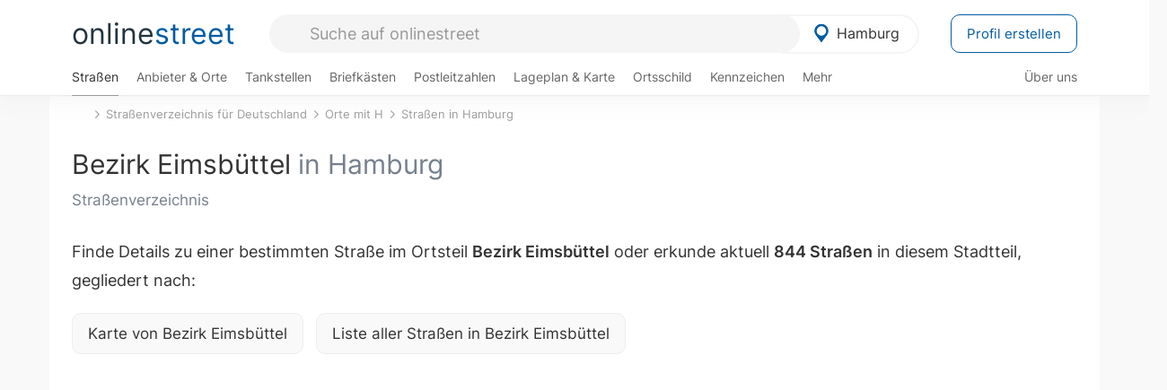

--- FILE ---
content_type: text/html; charset=utf-8
request_url: https://onlinestreet.de/strassen/in-Hamburg.Bezirk+Eimsb%C3%BCttel.html
body_size: 26677
content:
<!DOCTYPE html><html dir="ltr" lang="de"> <head> <meta charset="UTF-8"> <link href="//fundingchoicesmessages.google.com" rel="preconnect dns-prefetch" crossorigin><script>(function(){
'use strict';var g=function(a){var b=0;return function(){return b<a.length?{done:!1,value:a[b++]}:{done:!0}}},l=this||self,m=/^[\w+/_-]+[=]{0,2}$/,p=null,q=function(){},r=function(a){var b=typeof a;if("object"==b)if(a){if(a instanceof Array)return"array";if(a instanceof Object)return b;var c=Object.prototype.toString.call(a);if("[object Window]"==c)return"object";if("[object Array]"==c||"number"==typeof a.length&&"undefined"!=typeof a.splice&&"undefined"!=typeof a.propertyIsEnumerable&&!a.propertyIsEnumerable("splice"))return"array";
if("[object Function]"==c||"undefined"!=typeof a.call&&"undefined"!=typeof a.propertyIsEnumerable&&!a.propertyIsEnumerable("call"))return"function"}else return"null";else if("function"==b&&"undefined"==typeof a.call)return"object";return b},u=function(a,b){function c(){}c.prototype=b.prototype;a.prototype=new c;a.prototype.constructor=a};var v=function(a,b){Object.defineProperty(l,a,{configurable:!1,get:function(){return b},set:q})};var y=function(a,b){this.b=a===w&&b||"";this.a=x},x={},w={};var aa=function(a,b){a.src=b instanceof y&&b.constructor===y&&b.a===x?b.b:"type_error:TrustedResourceUrl";if(null===p)b:{b=l.document;if((b=b.querySelector&&b.querySelector("script[nonce]"))&&(b=b.nonce||b.getAttribute("nonce"))&&m.test(b)){p=b;break b}p=""}b=p;b&&a.setAttribute("nonce",b)};var z=function(){return Math.floor(2147483648*Math.random()).toString(36)+Math.abs(Math.floor(2147483648*Math.random())^+new Date).toString(36)};var A=function(a,b){b=String(b);"application/xhtml+xml"===a.contentType&&(b=b.toLowerCase());return a.createElement(b)},B=function(a){this.a=a||l.document||document};B.prototype.appendChild=function(a,b){a.appendChild(b)};var C=function(a,b,c,d,e,f){try{var k=a.a,h=A(a.a,"SCRIPT");h.async=!0;aa(h,b);k.head.appendChild(h);h.addEventListener("load",function(){e();d&&k.head.removeChild(h)});h.addEventListener("error",function(){0<c?C(a,b,c-1,d,e,f):(d&&k.head.removeChild(h),f())})}catch(n){f()}};var ba=l.atob("aHR0cHM6Ly93d3cuZ3N0YXRpYy5jb20vaW1hZ2VzL2ljb25zL21hdGVyaWFsL3N5c3RlbS8xeC93YXJuaW5nX2FtYmVyXzI0ZHAucG5n"),ca=l.atob("WW91IGFyZSBzZWVpbmcgdGhpcyBtZXNzYWdlIGJlY2F1c2UgYWQgb3Igc2NyaXB0IGJsb2NraW5nIHNvZnR3YXJlIGlzIGludGVyZmVyaW5nIHdpdGggdGhpcyBwYWdlLg=="),da=l.atob("RGlzYWJsZSBhbnkgYWQgb3Igc2NyaXB0IGJsb2NraW5nIHNvZnR3YXJlLCB0aGVuIHJlbG9hZCB0aGlzIHBhZ2Uu"),ea=function(a,b,c){this.b=a;this.f=new B(this.b);this.a=null;this.c=[];this.g=!1;this.i=b;this.h=c},F=function(a){if(a.b.body&&!a.g){var b=
function(){D(a);l.setTimeout(function(){return E(a,3)},50)};C(a.f,a.i,2,!0,function(){l[a.h]||b()},b);a.g=!0}},D=function(a){for(var b=G(1,5),c=0;c<b;c++){var d=H(a);a.b.body.appendChild(d);a.c.push(d)}b=H(a);b.style.bottom="0";b.style.left="0";b.style.position="fixed";b.style.width=G(100,110).toString()+"%";b.style.zIndex=G(2147483544,2147483644).toString();b.style["background-color"]=I(249,259,242,252,219,229);b.style["box-shadow"]="0 0 12px #888";b.style.color=I(0,10,0,10,0,10);b.style.display=
"flex";b.style["justify-content"]="center";b.style["font-family"]="Arial";c=H(a);c.style.width=G(80,85).toString()+"%";c.style.maxWidth=G(750,775).toString()+"px";c.style.margin="24px";c.style.display="flex";c.style["align-items"]="flex-start";c.style["justify-content"]="center";d=A(a.f.a,"IMG");d.className=z();d.src=ba;d.style.height="24px";d.style.width="24px";d.style["padding-right"]="16px";var e=H(a),f=H(a);f.style["font-weight"]="bold";f.textContent=ca;var k=H(a);k.textContent=da;J(a,
e,f);J(a,e,k);J(a,c,d);J(a,c,e);J(a,b,c);a.a=b;a.b.body.appendChild(a.a);b=G(1,5);for(c=0;c<b;c++)d=H(a),a.b.body.appendChild(d),a.c.push(d)},J=function(a,b,c){for(var d=G(1,5),e=0;e<d;e++){var f=H(a);b.appendChild(f)}b.appendChild(c);c=G(1,5);for(d=0;d<c;d++)e=H(a),b.appendChild(e)},G=function(a,b){return Math.floor(a+Math.random()*(b-a))},I=function(a,b,c,d,e,f){return"rgb("+G(Math.max(a,0),Math.min(b,255)).toString()+","+G(Math.max(c,0),Math.min(d,255)).toString()+","+G(Math.max(e,0),Math.min(f,
255)).toString()+")"},H=function(a){a=A(a.f.a,"DIV");a.className=z();return a},E=function(a,b){0>=b||null!=a.a&&0!=a.a.offsetHeight&&0!=a.a.offsetWidth||(fa(a),D(a),l.setTimeout(function(){return E(a,b-1)},50))},fa=function(a){var b=a.c;var c="undefined"!=typeof Symbol&&Symbol.iterator&&b[Symbol.iterator];b=c?c.call(b):{next:g(b)};for(c=b.next();!c.done;c=b.next())(c=c.value)&&c.parentNode&&c.parentNode.removeChild(c);a.c=[];(b=a.a)&&b.parentNode&&b.parentNode.removeChild(b);a.a=null};var ia=function(a,b,c,d,e){var f=ha(c),k=function(n){n.appendChild(f);l.setTimeout(function(){f?(0!==f.offsetHeight&&0!==f.offsetWidth?b():a(),f.parentNode&&f.parentNode.removeChild(f)):a()},d)},h=function(n){document.body?k(document.body):0<n?l.setTimeout(function(){h(n-1)},e):b()};h(3)},ha=function(a){var b=document.createElement("div");b.className=a;b.style.width="1px";b.style.height="1px";b.style.position="absolute";b.style.left="-10000px";b.style.top="-10000px";b.style.zIndex="-10000";return b};var K={},L=null;var M=function(){},N="function"==typeof Uint8Array,O=function(a,b){a.b=null;b||(b=[]);a.j=void 0;a.f=-1;a.a=b;a:{if(b=a.a.length){--b;var c=a.a[b];if(!(null===c||"object"!=typeof c||Array.isArray(c)||N&&c instanceof Uint8Array)){a.g=b-a.f;a.c=c;break a}}a.g=Number.MAX_VALUE}a.i={}},P=[],Q=function(a,b){if(b<a.g){b+=a.f;var c=a.a[b];return c===P?a.a[b]=[]:c}if(a.c)return c=a.c[b],c===P?a.c[b]=[]:c},R=function(a,b,c){a.b||(a.b={});if(!a.b[c]){var d=Q(a,c);d&&(a.b[c]=new b(d))}return a.b[c]};
M.prototype.h=N?function(){var a=Uint8Array.prototype.toJSON;Uint8Array.prototype.toJSON=function(){var b;void 0===b&&(b=0);if(!L){L={};for(var c="ABCDEFGHIJKLMNOPQRSTUVWXYZabcdefghijklmnopqrstuvwxyz0123456789".split(""),d=["+/=","+/","-_=","-_.","-_"],e=0;5>e;e++){var f=c.concat(d[e].split(""));K[e]=f;for(var k=0;k<f.length;k++){var h=f[k];void 0===L[h]&&(L[h]=k)}}}b=K[b];c=[];for(d=0;d<this.length;d+=3){var n=this[d],t=(e=d+1<this.length)?this[d+1]:0;h=(f=d+2<this.length)?this[d+2]:0;k=n>>2;n=(n&
3)<<4|t>>4;t=(t&15)<<2|h>>6;h&=63;f||(h=64,e||(t=64));c.push(b[k],b[n],b[t]||"",b[h]||"")}return c.join("")};try{return JSON.stringify(this.a&&this.a,S)}finally{Uint8Array.prototype.toJSON=a}}:function(){return JSON.stringify(this.a&&this.a,S)};var S=function(a,b){return"number"!==typeof b||!isNaN(b)&&Infinity!==b&&-Infinity!==b?b:String(b)};M.prototype.toString=function(){return this.a.toString()};var T=function(a){O(this,a)};u(T,M);var U=function(a){O(this,a)};u(U,M);var ja=function(a,b){this.c=new B(a);var c=R(b,T,5);c=new y(w,Q(c,4)||"");this.b=new ea(a,c,Q(b,4));this.a=b},ka=function(a,b,c,d){b=new T(b?JSON.parse(b):null);b=new y(w,Q(b,4)||"");C(a.c,b,3,!1,c,function(){ia(function(){F(a.b);d(!1)},function(){d(!0)},Q(a.a,2),Q(a.a,3),Q(a.a,1))})};var la=function(a,b){V(a,"internal_api_load_with_sb",function(c,d,e){ka(b,c,d,e)});V(a,"internal_api_sb",function(){F(b.b)})},V=function(a,b,c){a=l.btoa(a+b);v(a,c)},W=function(a,b,c){for(var d=[],e=2;e<arguments.length;++e)d[e-2]=arguments[e];e=l.btoa(a+b);e=l[e];if("function"==r(e))e.apply(null,d);else throw Error("API not exported.");};var X=function(a){O(this,a)};u(X,M);var Y=function(a){this.h=window;this.a=a;this.b=Q(this.a,1);this.f=R(this.a,T,2);this.g=R(this.a,U,3);this.c=!1};Y.prototype.start=function(){ma();var a=new ja(this.h.document,this.g);la(this.b,a);na(this)};
var ma=function(){var a=function(){if(!l.frames.googlefcPresent)if(document.body){var b=document.createElement("iframe");b.style.display="none";b.style.width="0px";b.style.height="0px";b.style.border="none";b.style.zIndex="-1000";b.style.left="-1000px";b.style.top="-1000px";b.name="googlefcPresent";document.body.appendChild(b)}else l.setTimeout(a,5)};a()},na=function(a){var b=Date.now();W(a.b,"internal_api_load_with_sb",a.f.h(),function(){var c;var d=a.b,e=l[l.btoa(d+"loader_js")];if(e){e=l.atob(e);
e=parseInt(e,10);d=l.btoa(d+"loader_js").split(".");var f=l;d[0]in f||"undefined"==typeof f.execScript||f.execScript("var "+d[0]);for(;d.length&&(c=d.shift());)d.length?f[c]&&f[c]!==Object.prototype[c]?f=f[c]:f=f[c]={}:f[c]=null;c=Math.abs(b-e);c=1728E5>c?0:c}else c=-1;0!=c&&(W(a.b,"internal_api_sb"),Z(a,Q(a.a,6)))},function(c){Z(a,c?Q(a.a,4):Q(a.a,5))})},Z=function(a,b){a.c||(a.c=!0,a=new l.XMLHttpRequest,a.open("GET",b,!0),a.send())};(function(a,b){l[a]=function(c){for(var d=[],e=0;e<arguments.length;++e)d[e-0]=arguments[e];l[a]=q;b.apply(null,d)}})("__d3lUW8vwsKlB__",function(a){"function"==typeof window.atob&&(a=window.atob(a),a=new X(a?JSON.parse(a):null),(new Y(a)).start())});}).call(this);
window.__d3lUW8vwsKlB__("[base64]");</script><script> function cmp_ui_additionals() {   var el = document.querySelector('.fc-stacks.fc-dialog-restricted-content'), elChild = '<p class="intro">Wir bieten ein kostenloses, werbefinanziertes Online-Angebot und verwenden Cookies für:</p>'; el.insertAdjacentHTML('afterbegin', elChild);  var el = document.querySelector('.fc-consent-root .fc-dialog-container .fc-dialog.fc-choice-dialog'), elChild = '<div class="fc-footer-imprint"><a href="https://onlinestreet.de/impressum#nutzungsbedingungen">Datenschutzerklärung</a><a href="https://onlinestreet.de/impressum#impressum">Impressum</a></div>'; el.insertAdjacentHTML('beforeend', elChild); }   window.dataLayer = window.dataLayer || []; function gtag(){dataLayer.push(arguments);} var ga_loaded = false;  function cmp_load_ga() {  ga_loaded = true; setTimeout(() => { }, 1000);  var ga4script = document.createElement("script"); ga4script.async = true; ga4script.src = "https://www.googletagmanager.com/gtag/js?id=G-FE6V3NCVGF"; document.getElementsByTagName("head")[0].appendChild(ga4script, document.getElementsByTagName("head")[0]); window.dataLayer = window.dataLayer || []; gtag('js', new Date()); gtag('config', 'G-FE6V3NCVGF', { 'content_group':'strassen_stadtteil', });   } function cmp_show_ads_after_consent() {   (adsbygoogle=window.adsbygoogle||[]).pauseAdRequests=0;   } function cmp_change_ads(tcData) { var MeasureContentPerformance = tcData.purpose.consents[8] || false; var hasDeviceStorageAndAccessConsent = tcData.purpose.consents[1] || false; var BasicAds = tcData.purpose.consents[2] || false; if ( hasDeviceStorageAndAccessConsent && BasicAds ) {  (adsbygoogle=window.adsbygoogle||[]).pauseAdRequests=0; if ( MeasureContentPerformance ) {  } } else { if ( MeasureContentPerformance ) {  }  var ads = document.querySelectorAll('.adsbygoogle'), i = 0, l = ads.length; for (i; i < l; i++) { ads[i].style.display = 'none'; } $(function() {  $('.ad-col-left').toggle();  if ( $('.content-col').hasClass('col-md-7') ) {  $('.content-col').removeClass('col-md-7').addClass('col-md-9'); } else if ( $('.content-col').hasClass('col-md-10') ) {  $('.content-col').removeClass('col-md-10').addClass('col-md-12'); } }); } }  function update_gtag_consent(tcData) {  gtag('consent', 'update', { 'ad_user_data': tcData.purpose.consents[3] ? 'granted' : 'denied', 'ad_personalization': tcData.purpose.consents[4] ? 'granted' : 'denied', 'ad_storage': tcData.purpose.consents[1] ? 'granted' : 'denied', 'analytics_storage': tcData.purpose.consents[8] ? 'granted' : 'denied' }); } var check_tcfapi = window.setInterval(function() { typeof __tcfapi === 'function' ? (window.clearInterval(check_tcfapi), __tcfapi('addEventListener', 2, function(tcData, success) { if ( tcData.eventStatus === 'cmpuishown' ) {  cmp_ui_additionals();   gtag('consent', 'default', { 'ad_storage': 'denied', 'ad_user_data': 'denied', 'ad_personalization': 'denied', 'analytics_storage': 'denied', 'wait_for_update': 500 }); } if (tcData.eventStatus === 'tcloaded' || tcData.eventStatus === 'useractioncomplete') {  if ( ! tcData.gdprApplies ) {  cmp_show_ads_after_consent(); cmp_load_ga(); } else {   var MeasureContentPerformance = tcData.purpose.consents[8] || false; if ( MeasureContentPerformance ) { cmp_load_ga(); }   var hasDeviceStorageAndAccessConsent = tcData.purpose.consents[1] || false;  if (hasDeviceStorageAndAccessConsent) {  var hasGoogleAdvertisingProductsConsent = tcData.vendor.consents[755] || false;  if ( hasGoogleAdvertisingProductsConsent ) {  cmp_show_ads_after_consent(); } else { cmp_change_ads(tcData); } } else { cmp_change_ads(tcData); } } update_gtag_consent(tcData); } })) : null ; }, 50); </script> <link href="//cdn.onlinestreet.de" rel="preconnect dns-prefetch" crossorigin> <link href="//cdnjs.cloudflare.com" rel="preconnect dns-prefetch" crossorigin>  <link href="//pagead2.googlesyndication.com" rel="preconnect dns-prefetch" crossorigin> <link href="//googleads.g.doubleclick.net" rel="preconnect dns-prefetch" crossorigin> <link href="//ad.doubleclick.net" rel="preconnect dns-prefetch" crossorigin> <link href="//static.doubleclick.net" rel="preconnect dns-prefetch" crossorigin> <link href="//adservice.google.de" rel="preconnect dns-prefetch" crossorigin> <link href="//adservice.google.com" rel="preconnect dns-prefetch" crossorigin> <title>Hamburg Bezirk Eimsbüttel Straßenverzeichnis: Straßen in Bezirk Eimsbüttel</title> <meta name="description" content="Erkunden Sie aktuell 844 Straßen in Hamburg Bezirk Eimsbüttel mit einer Straßenkarte und Liste aller Straßen im Straßenverzeichnis für Bezirk Eimsbüttel."> <meta name="robots" content="noindex,follow,max-image-preview:large"> <link rel="canonical" href="https://onlinestreet.de/strassen/in-Hamburg.Bezirk+Eimsb%C3%BCttel.html"> <link rel="manifest" href="https://cdn.onlinestreet.de/img/favicon/site.webmanifest.json.php"> <link rel="icon" type="image/png" href="https://cdn.onlinestreet.de/img/favicon/favicon-96x96.png" sizes="96x96" /> <link rel="icon" type="image/svg+xml" href="https://cdn.onlinestreet.de/img/favicon/favicon.svg" /> <link rel="shortcut icon" href="https://cdn.onlinestreet.de/img/favicon/favicon.ico" /> <link rel="apple-touch-icon" sizes="180x180" href="https://cdn.onlinestreet.de/img/favicon/apple-touch-icon.png" /> <meta name="apple-mobile-web-app-title" content="onlinestreet" /> <meta name="theme-color" content="#005CA2"> <meta name="viewport" content="width=device-width, initial-scale=1.0"/>  <link rel="preload" as="style" href="https://cdnjs.cloudflare.com/ajax/libs/twitter-bootstrap/3.4.1/css/bootstrap.min.css" /> <link rel="preload" as="script" href="https://cdnjs.cloudflare.com/ajax/libs/twitter-bootstrap/3.4.1/js/bootstrap.min.js" /> <link rel="preload" as="script" href="https://cdnjs.cloudflare.com/ajax/libs/jquery/1.12.4/jquery.min.js" />  <link rel="stylesheet" href="https://cdnjs.cloudflare.com/ajax/libs/twitter-bootstrap/3.4.1/css/bootstrap.min.css" />     <link rel="preload" as="style" href="https://cdn.onlinestreet.de/lib/styles.min.css?v=OS41Mg==" /><link rel="stylesheet" type="text/css" href="https://cdn.onlinestreet.de/lib/styles.min.css?v=OS41Mg==" />  <link rel="preload" href="//cdn.onlinestreet.de/lib/fonts/google/inter-v13-latin-regular.woff2" as="font" type="font/woff2" crossorigin> <link rel="preload" href="//cdn.onlinestreet.de/lib/fonts/google/inter-v13-latin-500.woff2" as="font" type="font/woff2" crossorigin> <link rel="preload" href="//cdn.onlinestreet.de/lib/fonts/google/inter-v13-latin-600.woff2" as="font" type="font/woff2" crossorigin> <link rel="preload" href="//cdn.onlinestreet.de/lib/fonts/google/inter-v13-latin-300.woff2" as="font" type="font/woff2" crossorigin> <link rel="preload" href="//cdn.onlinestreet.de/lib/fonts/fontawesome-free-7.1.0-web/webfonts/fa-solid-900.woff2" as="font" type="font/woff2" crossorigin>    <link rel="preload" as="image" href="https://cdn.onlinestreet.de/img/logo/marker.svg" />  <meta property="og:title" content="Hamburg Bezirk Eimsbüttel Straßenverzeichnis: Straßen in Bezirk Eimsbüttel"/> <meta property="og:site_name" content="onlinestreet.de"/> <meta property="og:description" content="Erkunden Sie aktuell 844 Straßen in Hamburg Bezirk Eimsbüttel mit einer Straßenkarte und Liste aller Straßen im Straßenverzeichnis für Bezirk Eimsbüttel." /> <meta property="og:type" content="website"/> <meta property="og:url" content="https://onlinestreet.de/strassen/in-Hamburg.Bezirk+Eimsb%C3%BCttel.html"/> <meta property="og:image" content="https://onlinestreet.de/strassen/ortsschild/800/Hamburg.Bezirk+Eimsb%C3%BCttel.png"/> <meta property="og:image:width" content="800"/> <meta property="og:image:height" content="520"/> <meta name="twitter:card" content="summary_large_image"/> <meta name="twitter:title" content="Hamburg Bezirk Eimsbüttel Straßenverzeichnis: Straßen in Bezirk Eimsbüttel"/> <meta name="twitter:description" content="Erkunden Sie aktuell 844 Straßen in Hamburg Bezirk Eimsbüttel mit einer Straßenkarte und Liste aller Straßen im Straßenverzeichnis für Bezirk Eimsbüttel."/> <meta name="twitter:image" content="https://onlinestreet.de/strassen/ortsschild/800/Hamburg.Bezirk+Eimsb%C3%BCttel.png"/> <meta property="twitter:url" content="https://onlinestreet.de/strassen/in-Hamburg.Bezirk+Eimsb%C3%BCttel.html"/> <meta name="twitter:site" content="@onlinestreet_de"/> <meta name="twitter:creator" content="@onlinestreet_de"/> <script async src="https://pagead2.googlesyndication.com/pagead/js/adsbygoogle.js?client=ca-pub-1229119852267723" crossorigin="anonymous"></script> <script> (adsbygoogle = window.adsbygoogle||[]).pauseAdRequests=1; </script> </head> <body> <div class="loader loading"></div> <header> <nav class="navbar-fixed-top" id="globale-navigation"> <div class="navbar firstrow"> <div class="container flex-container"> <div class="flex" id="nav-logo"> <a class="onlinestreet-logo" href="https://onlinestreet.de/"> online<span>street</span> </a> </div> <div class="flex" id="nav-ortsauswahl"> <span id="navbar-ortsauswahl">  <img width="24" height="24" src="https://cdn.onlinestreet.de/img/logo/marker.svg" alt="Hamburg erkunden" />Hamburg </span> <span id="mobile-search-close">×</span> <div class="ortsauswahl-dropdown hidden"></div> </div> <div class="flex" id="nav-suche"> <div id="mobile-menu-toggle"> <i class="fas fa-bars" aria-hidden="true"></i> </div> <form name="header_search" method="get" action="https://onlinestreet.de/suche/" class="form-inline" role="form"> <input type="hidden" name="pid" value="2" /> <input type="hidden" name="section" value="strassen" /> <input required pattern=".{3,}" title="Mindestens drei Zeichen" name="q" type="text" class="form-control autocomplete-header-search" data-section="strassen" data-ort="Hamburg" data-pid="2" autocomplete="os-header-suche" placeholder="Suche auf onlinestreet" /> </form> <i class="fas fa-search"></i> </div> <div class="flex" id="nav-neuer-eintrag"> <a href="https://onlinestreet.de/branchenbuch/profil/" class="btn btn-primary-invert">Profil erstellen</a> </div> </div> </div> <div class="navbar secondrow initial hidden-xs hidden-sm"> <div class="container"> <ul class="linkstruktur"> <li class="active strassen-link"><a href="https://onlinestreet.de/strassen/in-Hamburg.html">Straßen</a></li><li class="first branchen-link"><a href="https://onlinestreet.de/Regional/Europa/Deutschland/Hamburg.html">Anbieter & Orte</a></li><li class=""><a href="https://onlinestreet.de/tankstellen/hamburg">Tankstellen</a></li><li class=""><a href="https://onlinestreet.de/briefkasten/Hamburg/alle.html">Briefkästen</a></li><li class=""><a id="nav-postleitzahlen" href="https://onlinestreet.de/plz/Hamburg.html">Postleitzahlen</a></li><li class=""><a href="https://onlinestreet.de/orte/hamburg/karte">Lageplan & Karte</a></li><li class=""><a href="https://onlinestreet.de/strassen/ortsschild/Hamburg.html">Ortsschild</a></li><li class=""><a href="https://onlinestreet.de/kennzeichen/HH">Kennzeichen</a></li><li class="dropdown "><a class="dropdown-toggle" href="#" role="button" id="dropdownMenuLink" data-toggle="dropdown" aria-haspopup="true" aria-expanded="false">Mehr <i class="fas fa-chevron-down color-silver ml5"></i></a> <ul class="dropdown-menu"> <li class=""><a class="dropdown-item" href="https://onlinestreet.de/bundesland/Hamburg.html">In welchem Bundesland liegt Hamburg?</a></li> <li class="subheading">Hamburg-Bezirk Eimsbüttel</li><li><a class="dropdown-item" href="https://onlinestreet.de/briefkasten/Hamburg/Bezirk+Eimsb%C3%BCttel.html">Briefkasten in Hamburg-Bezirk Eimsbüttel</a></li><li><a class="dropdown-item" href="https://onlinestreet.de/strassen/ortsschild/Hamburg.Bezirk+Eimsb%C3%BCttel.html">Ortsschild von Hamburg-Bezirk Eimsbüttel</a></li> <li class="subheading">Weitere Services & Rechner</li> <li class=""> <a class="dropdown-item" href="https://onlinestreet.de/kennzeichen/"> Kennzeichen-Suche </a> </li> <li class=""> <a class="dropdown-item" href="https://onlinestreet.de/banken/iban/"> IBAN Rechner </a> </li> <li class=""> <a class="dropdown-item" href="https://onlinestreet.de/banken/iban-zu-bic/"> IBAN Prüfer </a> </li>  <li class="subheading">Tools & Generatoren</li> <li class="active"> <a class="dropdown-item" href="https://onlinestreet.de/strassen/verkehrsschild/"> Verkehrsschilder </a> </li> <li class=""> <a class="dropdown-item" href="https://onlinestreet.de/strassen/ortsschild/generator.html"> Ortsschild Generator </a> </li> <li class=""> <a class="dropdown-item" href="https://onlinestreet.de/strassen/schild/generator.html"> Straßenschild Generator </a> </li> <li class=""> <a class="dropdown-item" href="https://onlinestreet.de/kennzeichen/generator"> Kennzeichen Generator </a> </li> </ul> </li> </ul> <ul class="linkstruktur navbar-right"> <li class=""><a title="Über uns" href="https://onlinestreet.de/ueber-uns">Über uns</a></li> </ul> </div> </div> <div class="mobile-menu hidden"> <div class="mobile-menu-content"> <span id="mobile-menu-close">&times;</span> <a class="mobile-menu-logo" href="https://onlinestreet.de/">online<span>street</span></a> <form name="mobile_search" method="get" action="https://onlinestreet.de/suche/" class="form-inline mobile-search" role="form"> <input type="hidden" name="pid" value="2" /> <input type="hidden" name="section" value="strassen" /> <input required pattern=".{3,}" title="Mindestens drei Zeichen" name="q" type="text" class="form-control autocomplete-header-search" data-section="strassen" data-ort="Hamburg" data-pid="2" autocomplete="os-header-suche" placeholder="Suche auf onlinestreet" /> <i class="fas fa-search"></i> </form> <div class="row mt5"> <div class="col-xs-8 pr10 mb0"> <p class="lead mr0 mb15"> Dein Straßenverzeichnis, Branchenbuch und lokales Nachschlagewerk für <nobr class="overflow-ellipsis"><i class="fas fa-map-marker color-silver ml5 mr10"></i><a href="https://onlinestreet.de/orte/hamburg">Hamburg</a></nobr>. </p> </div> <div class="col-xs-4 pl0 mb0"> <a href="https://onlinestreet.de/orte/hamburg"> <img class="img-responsive mt5" loading="lazy" src="https://onlinestreet.de/strassen/ortsschild/Hamburg.png" alt="Hamburg" /> </a> </div> </div> <button class="anderen-ort-waehlen btn btn btn-sm btn-default mr10" title="Anderen Ort wählen">Ort ändern</button> <a class="btn btn-sm btn-default mr15" href="https://onlinestreet.de/ueber-uns" title="Über uns">Über uns</a> <div class="you-are-here">  <div class="row"> <div class="col-xs-9 mb0"> <a class="title" href="https://onlinestreet.de/strassen/in-Hamburg.html"> Straßenverzeichnis <small class="text-muted overflow-ellipsis">Erkunde Straßen in Hamburg</small> </a> </div> <div class="col-xs-3 mb0"> <a href="https://onlinestreet.de/strassen/in-Hamburg.html"> <img class="topic img-responsive" alt="Straßenverzeichnis für Hamburg" loading="lazy" src="https://cdn.onlinestreet.de/img/material-design/strassenverzeichnis-kompass-200x200.jpg" width="200" height="200" /> </a> </div> </div> <small class="current-page-headline">Aktuelle Seite</small> <a class="current-page overflow-ellipsis" href="https://onlinestreet.de/strassen/in-Hamburg.Bezirk+Eimsb%C3%BCttel.html">Hamburg Bezirk Eimsbüttel Straßenverzeichnis: Straßen in Bezirk Eimsbüttel</a> <small class="relevant-page-headline">Übergeordnete Seiten</small> <a class="relevant-page btn btn-sm btn-default" href="https://onlinestreet.de/strassen/in-Hamburg.html">Straßen in Hamburg</a><a class="relevant-page btn btn-sm btn-default" href="https://onlinestreet.de/strassen/orte-H.html">Orte mit H</a><a class="relevant-page btn btn-sm btn-default" href="https://onlinestreet.de/strassen/">Straßenverzeichnis für Deutschland</a> </div>  <h4 class="mt40">Alle <strong>Services</strong> für <nobr class="overflow-ellipsis"><i class="fas fa-map-marker color-silver ml5 mr10"></i><a href="https://onlinestreet.de/orte/hamburg">Hamburg</a></nobr></h4> <div class="row mt20 pr15"> <div class="col-xs-4 m-service"> <a class="active" href="https://onlinestreet.de/strassen/in-Hamburg.html"> <img class="img-responsive" alt="Straßenverzeichnis für Hamburg" loading="lazy" src="https://cdn.onlinestreet.de/img/material-design/strassenverzeichnis-kompass-200x200.jpg" width="200" height="200" /> <span>Straßen</span> <small>Wohnlage und <br class="visible-xs">Lebensqualität</small> </a> </div> <div class="col-xs-4 m-service"> <a class="" href="https://onlinestreet.de/Regional/Europa/Deutschland/Hamburg.html"> <img class="img-responsive" alt="Branchenbuch für Hamburg" loading="lazy" src="https://cdn.onlinestreet.de/img/material-design/digitales-branchenbuch-200x200.jpg" width="200" height="200" /> <span>Anbieter & Orte</span> <small>Lokales <br class="visible-xs">Verzeichnis</small> </a> </div> <div class="col-xs-4 m-service"> <a class="" href="https://onlinestreet.de/tankstellen/hamburg"> <img class="img-responsive" alt="Hamburg: Tankstelle in der Nähe" loading="lazy" src="https://cdn.onlinestreet.de/img/material-design/tankstellen-200x200.jpg" width="200" height="200" /> <span>Tankstellen</span> <small>Günstig tanken <br class="visible-xs">in der Nähe</small> </a> </div> <div class="col-xs-4 m-service"> <a class="" href="https://onlinestreet.de/briefkasten/Hamburg/alle.html"> <img class="img-responsive" alt="Briefkasten Standorte in Hamburg finden" loading="lazy" src="https://cdn.onlinestreet.de/img/material-design/briefkasten-200x200.jpg" width="200" height="200" /> <span>Briefkästen</span> <small>Standorte und <br class="visible-xs">Leerungszeiten</small> </a> </div> <div class="col-xs-4 m-service"> <a class="" href="https://onlinestreet.de/plz/Hamburg.html"> <img class="img-responsive" alt="Postleitzahlen Hamburg" loading="lazy" src="https://cdn.onlinestreet.de/img/material-design/postleitzahlen-200x200.jpg" width="200" height="200" /> <span>Postleitzahlen</span> <small>PLZ und <br class="visible-xs">Ortsteile</small> </a> </div> <div class="col-xs-4 m-service"> <a class="" href="https://onlinestreet.de/orte/hamburg/karte"> <img class="img-responsive" alt="Wo liegt Hamburg?" loading="lazy" src="https://cdn.onlinestreet.de/img/material-design/lageplan-200x200.jpg" width="200" height="200" /> <span>Lageplan</span> <small>Wo liegt <br class="visible-xs">Hamburg?</small> </a> </div> <div class="col-xs-4 m-service"> <a class="" href="https://onlinestreet.de/strassen/ortsschild/Hamburg.html"> <img class="img-responsive" alt="Ortsschild von Hamburg" loading="lazy" src="https://cdn.onlinestreet.de/img/material-design/ortsschild-200x200.jpg" width="200" height="200" /> <span>Ortsschild</span> <small>Generator und <br class="visible-xs">Download</small> </a> </div> <div class="col-xs-4 m-service"> <a class="" href="https://onlinestreet.de/kennzeichen/HH"> <img class="img-responsive" alt="Kennzeichen HH: Hamburg" loading="lazy" src="https://cdn.onlinestreet.de/img/material-design/kennzeichen-individuell.php?kennzeichen=HH" width="200" height="200" /> <span>Kennzeichen</span> <small>Nummernschild <br class="visible-xs">HH</small> </a> </div> <div class="col-xs-4 m-service"> <a class="" href="https://onlinestreet.de/bundesland/Hamburg.html"> <img class="img-responsive" alt="In welchem Bundesland liegt Hamburg?" loading="lazy" src="https://cdn.onlinestreet.de/img/material-design/bundeslaender-200x200.jpg" width="200" height="200" /> <span>Bundesland</span> <small>In welchem <br class="visible-xs">Bundesland liegt Hamburg?</small> </a> </div> <div class="col-xs-12 text-center pr0"> <a class="btn btn-primary mt15 mr15" href="https://onlinestreet.de/branchenbuch/profil/" title="Firma eintragen">Profil erstellen</a>  </div> </div> <h4><strong>Weitere Services</strong> für Deutschland</h4> <div class="row weitere pr15 mt15"> <div class="m-service"> <a href="https://onlinestreet.de/banken/iban/"> <img loading="lazy" src="https://cdn.onlinestreet.de/img/material-design/iban-rechner-200x200.jpg" width="50" height="50" alt="IBAN Rechner" /> <span>IBAN-Rechner & Prüfer</span> </a> </div> <div class="m-service"> <a href="https://onlinestreet.de/kennzeichen/"> <img loading="lazy" src="https://cdn.onlinestreet.de/img/material-design/kennzeichen-200x200.jpg" width="50" height="50" alt="KFZ Kennzeichen Suche" /> <span>Kennzeichen-Suche</span> </a> </div> <div class="m-service"> <a href="https://onlinestreet.de/kennzeichen/generator"> <img loading="lazy" src="https://cdn.onlinestreet.de/img/material-design/kennzeichen-generator-200x200.jpg" width="50" height="50" alt="Kennzeichen Generator" /> <span class="tl">Kennzeichen-Generator</span> </a> </div> <div class="m-service"> <a href="https://onlinestreet.de/strassen/verkehrsschild/"> <img loading="lazy" src="https://cdn.onlinestreet.de/img/material-design/verkehrsschilder-200x200.jpg" width="50" height="50" alt="Verkehrsschild gestalten" /> <span class="tl">Verkehrsschilder</span> </a> </div> <div class="m-service"> <a href="https://onlinestreet.de/strassen/ortsschild/generator.html"> <img loading="lazy" src="https://cdn.onlinestreet.de/img/material-design/ortsschild-200x200.jpg" width="50" height="50" alt="Ortsschild Generator" /> <span class="tl">Ortsschild-Generator</span> </a> </div> <div class="m-service"> <a href="https://onlinestreet.de/strassen/schild/generator.html"> <img loading="lazy" src="https://cdn.onlinestreet.de/img/material-design/strassenschild-200x200.jpg" width="50" height="50" alt="Straßenschild Generator" /> <span class="tl">Straßenschild-Generator</span> </a> </div> </div> <footer class="mobile-menu-imprint text-muted"> <p>onlinestreet <span class="pull-right">&copy; 2006 - 2026</span></p> <p> <a class="mr15" href="https://onlinestreet.de/ueber-uns">Über uns</a> <a href="https://onlinestreet.de/impressum"> <span class="mr15">Support</span> <span class="mr15">Nutzungsbedingungen</span> <span class="mr15">Datenschutz</span> <span class="mr15">Cookies</span> <span class="mr15">Credits / Quellen</span> <span class="mr15">Kontakt</span> <span class="mr15">Impressum</span> </a> </p> </footer> <footer class="hwd-footer"> <div class="row"> <div class="col-md-5"> <h6> <img alt="onlinestreet: Städte, Orte und Straßen" loading="lazy" src="https://hello-world.digital/assets/img/projects-hwd-footer/icon-magnify.svg" width="40" height="40" /> <small>Über onlinestreet</small> Erkunde Städte, Orte und Straßen </h6> <p> Neue Straßen entdecken und gute Anbieter in Deiner Region finden: Als digitales Straßen&shy;verzeichnis und Branchen&shy;buch für Deutschland bietet Dir onlinestreet viele nützliche Services und Tools für Deinen Alltag. </p> <ul> <li><i class="fas fa-smile"></i>Von und für Menschen wie Du und ich!</li> <li><i class="fas fa-smile"></i>100% echte Erfahrungsberichte und Bewertungen!</li> <li><i class="fas fa-smile"></i>Jeden Tag ein bisschen besser!</li> </ul> </div> <div class="col-md-5 col-md-offset-1"> <img alt="Hello World Digital" class="hwd-logo" loading="lazy" src="https://hello-world.digital/assets/img/projects-hwd-footer/hello-world-digital.svg" width="120" height="82" /> <p> Dies ist ein Portal von Hello World Digital. <br class="hidden-xs">Wir entwickeln digitale Tools und liefern <br class="hidden-xs">hilfreiche Informationen für Deinen Alltag. </p> <div class="hwd-icons"> <img loading="lazy" src="https://hello-world.digital/assets/img/projects-hwd-footer/icon-cocktail-01.svg" alt="Icon: Cocktail" width="32" height="35" /><img loading="lazy" src="https://hello-world.digital/assets/img/projects-hwd-footer/icon-handy.svg" alt="Icon: Handy" width="21" height="35" /><img loading="lazy" src="https://hello-world.digital/assets/img/projects-hwd-footer/icon-home.svg" alt="Icon: Home" width="35" height="35" /><img loading="lazy" src="https://hello-world.digital/assets/img/projects-hwd-footer/icon-science.svg" alt="Icon: Science" width="21" height="35" /><img loading="lazy" src="https://hello-world.digital/assets/img/projects-hwd-footer/icon-browser.svg" alt="Icon: Browser" width="35" height="27" /> </div> <a class="btn track-ga-event" data-action="Footer: Hello World Digital" data-label="Website-Link" href="https://hello-world.digital/de/" target="_blank" rel="noopener">hello-world.digital</a> </div> </div> </footer> </div></div> </nav> </header> <div class="breadcrumbs-container"> <div class="container section-container"> <ol class="breadcrumb" itemscope itemtype="http://schema.org/BreadcrumbList"> <li itemprop="itemListElement" itemscope itemtype="http://schema.org/ListItem"><a itemprop="item" href="https://onlinestreet.de/" title="Startseite"><i class="fas fa-home"></i><meta itemprop="name" content="Startseite" /><meta itemprop="position" content="1" /></li><li itemprop="itemListElement" itemscope itemtype="http://schema.org/ListItem"><a itemprop="item" href="https://onlinestreet.de/strassen/"><span itemprop="name">Straßenverzeichnis für Deutschland</span></a><meta itemprop="position" content="2" /></li><li itemprop="itemListElement" itemscope itemtype="http://schema.org/ListItem"><a rel="nofollow" itemprop="item" href="https://onlinestreet.de/strassen/orte-H.html"><span itemprop="name">Orte mit H</span></a><meta itemprop="position" content="3" /></li><li itemprop="itemListElement" itemscope itemtype="http://schema.org/ListItem"><a itemprop="item" href="https://onlinestreet.de/strassen/in-Hamburg.html"><span itemprop="name">Straßen in Hamburg</span></a><meta itemprop="position" content="4" /></li><li class="active visible-xs-inline-block">Hamburg Bezirk Eimsbüttel Straßenverzeichnis: Straßen in Bezirk Eimsbüttel</li> </ol> </div> </div> <main class=""> <div class="container section-container"> <div class="row"> <div class="col-sm-12 content-col"> <!--google_ad_section_start--> <h1>Bezirk Eimsbüttel <span class="text-muted">in Hamburg</span> <small>Straßenverzeichnis</small></h1> <p class="lead">Finde Details zu einer bestimmten Straße im Ortsteil <strong>Bezirk Eimsbüttel</strong> oder erkunde aktuell <nobr><strong>844 Straßen</strong></nobr> in diesem Stadtteil, gegliedert nach:</p> <a class="btn btn-default mr10 mb15" href="#karte">Karte von Bezirk Eimsbüttel</a> <a class="btn btn-default mr10 mb15" href="#liste">Liste aller Straßen in Bezirk Eimsbüttel</a> </p> <div class="ad-top loading loading-ads">  <ins class="adsbygoogle onlinestreetde-top-flexible" style="display:inline-block" data-full-width-responsive="true" data-ad-client="ca-pub-1229119852267723" data-ad-slot="2866974964" data-ad-format="rectangle"></ins> <script> (adsbygoogle = window.adsbygoogle || []).push({}); </script> </div> <div class="well" id="suche"> <form name="suche_strassen" method="get" action="https://onlinestreet.de/suche/?&page=1" role="form"> <img class="visible-xs pull-right" width="85" height="52" src="https://onlinestreet.de/strassen/ortsschild/400/Hamburg.Bezirk+Eimsb%C3%BCttel.png" alt="Straßenverzeichnis Hamburg Bezirk Eimsbüttel" /> <input type="hidden" name="section" value="strassen" /> <h2> <strong>Suche</strong> im Straßenverzeichnis <small>für Bezirk Eimsbüttel (Hamburg)</small> </h2> <div class="input-group"> <input name="q" type="text" class="form-control input-lg autocomplete-strassen-filter" placeholder="Suche nach Straße oder anderem Stadtteil" aria-label="Suche nach Straße oder Stadtteil" data-filter-key="ort" data-filter-value="Hamburg"> <span class="input-group-btn"> <button class="btn btn-primary input-lg" type="submit"><i class="fa fa-search fa-lg"></i></button> </span> </div> </form> </div> <h2 id="liste">Liste aller <strong>Straßen</strong> in Bezirk Eimsbüttel</h2> <div class="table-responsive"> <table class="table table-striped table-hover table-mobile-one-column"> <tr><td><a href="https://onlinestreet.de/strassen/Abteistra%C3%9Fe.Hamburg.276.html"><i class="fas fa-road color-silver mr10"></i>Abteistraße</a></td><td><a href="https://onlinestreet.de/strassen/Adlerhorst.Hamburg.991.html"><i class="fas fa-road color-silver mr10"></i>Adlerhorst</a></td></tr><tr><td><a href="https://onlinestreet.de/strassen/Agathenstra%C3%9Fe.Hamburg.1469.html"><i class="fas fa-road color-silver mr10"></i>Agathenstraße</a></td><td><a href="https://onlinestreet.de/strassen/Ahornallee.Hamburg.1701.html"><i class="fas fa-road color-silver mr10"></i>Ahornallee</a></td></tr><tr><td><a href="https://onlinestreet.de/strassen/Alardusstra%C3%9Fe.Hamburg.2277.html"><i class="fas fa-road color-silver mr10"></i>Alardusstraße</a></td><td><a href="https://onlinestreet.de/strassen/Albrechtstra%C3%9Fe.Hamburg.2867.html"><i class="fas fa-road color-silver mr10"></i>Albrechtstraße</a></td></tr><tr><td><a href="https://onlinestreet.de/strassen/Alfred-Beit-Weg.Hamburg.3253.html"><i class="fas fa-road color-silver mr10"></i>Alfred-Beit-Weg</a></td><td><a href="https://onlinestreet.de/strassen/Allende-Platz.Hamburg.3548.html"><i class="fas fa-road color-silver mr10"></i>Allende-Platz</a></td></tr><tr><td><a href="https://onlinestreet.de/strassen/Alpenrosenweg.Hamburg.3873.html"><i class="fas fa-road color-silver mr10"></i>Alpenrosenweg</a></td><td><a href="https://onlinestreet.de/strassen/Alsterchaussee.Hamburg.3995.html"><i class="fas fa-road color-silver mr10"></i>Alsterchaussee</a></td></tr><tr><td><a href="https://onlinestreet.de/strassen/Alsterglacis.Hamburg.4004.html"><i class="fas fa-road color-silver mr10"></i>Alsterglacis</a></td><td><a href="https://onlinestreet.de/strassen/Alsterkamp.Hamburg.4007.html"><i class="fas fa-road color-silver mr10"></i>Alsterkamp</a></td></tr><tr><td><a href="https://onlinestreet.de/strassen/Alsterterrasse.Hamburg.4023.html"><i class="fas fa-road color-silver mr10"></i>Alsterterrasse</a></td><td><a href="https://onlinestreet.de/strassen/Alsterufer.Hamburg.4026.html"><i class="fas fa-road color-silver mr10"></i>Alsterufer</a></td></tr><tr><td><a href="https://onlinestreet.de/strassen/Alte+Elbgaustra%C3%9Fe.Hamburg.4357.html"><i class="fas fa-road color-silver mr10"></i>Alte Elbgaustraße</a></td><td><a href="https://onlinestreet.de/strassen/Alte+Franzosenheide.Hamburg.4371.html"><i class="fas fa-road color-silver mr10"></i>Alte Franzosenheide</a></td></tr><tr><td><a href="https://onlinestreet.de/strassen/Alte+Kollaustra%C3%9Fe.Hamburg.4475.html"><i class="fas fa-road color-silver mr10"></i>Alte Kollaustraße</a></td><td><a href="https://onlinestreet.de/strassen/Alte+Rabenstra%C3%9Fe.Hamburg.4618.html"><i class="fas fa-road color-silver mr10"></i>Alte Rabenstraße</a></td></tr><tr><td><a href="https://onlinestreet.de/strassen/Alte+Volksparkstra%C3%9Fe.Hamburg.4799.html"><i class="fas fa-road color-silver mr10"></i>Alte Volksparkstraße</a></td><td><a href="https://onlinestreet.de/strassen/Alter+Schulweg.Hamburg.5379.html"><i class="fas fa-road color-silver mr10"></i>Alter Schulweg</a></td></tr><tr><td><a href="https://onlinestreet.de/strassen/Alter+Weg.Hamburg.5442.html"><i class="fas fa-road color-silver mr10"></i>Alter Weg</a></td><td><a href="https://onlinestreet.de/strassen/Altonaer+Stra%C3%9Fe.Hamburg.5656.html"><i class="fas fa-road color-silver mr10"></i>Altonaer Straße</a></td></tr><tr><td><a href="https://onlinestreet.de/strassen/Alwin-Lippert-Weg.Hamburg.5812.html"><i class="fas fa-road color-silver mr10"></i>Alwin-Lippert-Weg</a></td><td><a href="https://onlinestreet.de/strassen/Am+Dorfteich.Hamburg.7701.html"><i class="fas fa-road color-silver mr10"></i>Am Dorfteich</a></td></tr><tr><td><a href="https://onlinestreet.de/strassen/Am+Hasenkamp.Hamburg.9650.html"><i class="fas fa-road color-silver mr10"></i>Am Hasenkamp</a></td><td><a href="https://onlinestreet.de/strassen/Am+Langdiek.Hamburg.11856.html"><i class="fas fa-road color-silver mr10"></i>Am Langdiek</a></td></tr><tr><td><a href="https://onlinestreet.de/strassen/Am+Langenborn.Hamburg.11902.html"><i class="fas fa-road color-silver mr10"></i>Am Langenborn</a></td><td><a href="https://onlinestreet.de/strassen/Am+Martensgeh%C3%B6lz.Hamburg.12434.html"><i class="fas fa-road color-silver mr10"></i>Am Martensgehölz</a></td></tr><tr><td><a href="https://onlinestreet.de/strassen/Am+M%C3%BChlenteich.Hamburg.12720.html"><i class="fas fa-road color-silver mr10"></i>Am Mühlenteich</a></td><td><a href="https://onlinestreet.de/strassen/Am+Ree.Hamburg.13759.html"><i class="fas fa-road color-silver mr10"></i>Am Ree</a></td></tr><tr><td colspan="2"> <div class="ad-middle loading loading-ads">  <ins class="adsbygoogle onlinestreetde-im-content-flexible" style="display:inline-block" data-full-width-responsive="true" data-ad-client="ca-pub-1229119852267723" data-ad-slot="5759121366" data-ad-format="rectangle"></ins> <script> (adsbygoogle = window.adsbygoogle || []).push({}); </script> </div> </td></tr><tr><td><a href="https://onlinestreet.de/strassen/Am+Weiher.Hamburg.16996.html"><i class="fas fa-road color-silver mr10"></i>Am Weiher</a></td><td><a href="https://onlinestreet.de/strassen/Am+Ziegelteich.Hamburg.17646.html"><i class="fas fa-road color-silver mr10"></i>Am Ziegelteich</a></td></tr><tr><td><a href="https://onlinestreet.de/strassen/Amandastra%C3%9Fe.Hamburg.17840.html"><i class="fas fa-road color-silver mr10"></i>Amandastraße</a></td><td><a href="https://onlinestreet.de/strassen/Ambronendamm.Hamburg.17873.html"><i class="fas fa-road color-silver mr10"></i>Ambronendamm</a></td></tr><tr><td><a href="https://onlinestreet.de/strassen/Ameisenkamp.Hamburg.17883.html"><i class="fas fa-road color-silver mr10"></i>Ameisenkamp</a></td><td><a href="https://onlinestreet.de/strassen/Amerkamp.Hamburg.17913.html"><i class="fas fa-road color-silver mr10"></i>Amerkamp</a></td></tr><tr><td><a href="https://onlinestreet.de/strassen/An+der+Lohbek.Hamburg.19853.html"><i class="fas fa-road color-silver mr10"></i>An der Lohbek</a></td><td><a href="https://onlinestreet.de/strassen/An+der+Lohe.Hamburg.19855.html"><i class="fas fa-road color-silver mr10"></i>An der Lohe</a></td></tr><tr><td><a href="https://onlinestreet.de/strassen/An+der+Verbindungsbahn.Hamburg.20666.html"><i class="fas fa-road color-silver mr10"></i>An der Verbindungsbahn</a></td><td><a href="https://onlinestreet.de/strassen/Andreasberger+Weg.Hamburg.21101.html"><i class="fas fa-road color-silver mr10"></i>Andreasberger Weg</a></td></tr><tr><td><a href="https://onlinestreet.de/strassen/Anna-Susanna-Stieg.Hamburg.21503.html"><i class="fas fa-road color-silver mr10"></i>Anna-Susanna-Stieg</a></td><td><a href="https://onlinestreet.de/strassen/Ansgarweg.Hamburg.21790.html"><i class="fas fa-road color-silver mr10"></i>Ansgarweg</a></td></tr><tr><td><a href="https://onlinestreet.de/strassen/Antilopenstieg.Hamburg.21813.html"><i class="fas fa-road color-silver mr10"></i>Antilopenstieg</a></td><td><a href="https://onlinestreet.de/strassen/Antonie-M%C3%B6bis-Weg.Hamburg.21958.html"><i class="fas fa-road color-silver mr10"></i>Antonie-Möbis-Weg</a></td></tr><tr><td><a href="https://onlinestreet.de/strassen/Armbruststra%C3%9Fe.Hamburg.22513.html"><i class="fas fa-road color-silver mr10"></i>Armbruststraße</a></td><td><a href="https://onlinestreet.de/strassen/Arminiusstra%C3%9Fe.Hamburg.22545.html"><i class="fas fa-road color-silver mr10"></i>Arminiusstraße</a></td></tr><tr><td><a href="https://onlinestreet.de/strassen/Astweg.Hamburg.23437.html"><i class="fas fa-road color-silver mr10"></i>Astweg</a></td><td><a href="https://onlinestreet.de/strassen/Auf+dem+Acker.Hamburg.23726.html"><i class="fas fa-road color-silver mr10"></i>Auf dem Acker</a></td></tr><tr><td><a href="https://onlinestreet.de/strassen/Auf+dem+Kollauer+Hof.Hamburg.24152.html"><i class="fas fa-road color-silver mr10"></i>Auf dem Kollauer Hof</a></td><td><a href="https://onlinestreet.de/strassen/Baarkamp.Hamburg.26472.html"><i class="fas fa-road color-silver mr10"></i>Baarkamp</a></td></tr><tr><td><a href="https://onlinestreet.de/strassen/Bacherweg.Hamburg.26535.html"><i class="fas fa-road color-silver mr10"></i>Bacherweg</a></td><td><a href="https://onlinestreet.de/strassen/Badestra%C3%9Fe.Hamburg.26979.html"><i class="fas fa-road color-silver mr10"></i>Badestraße</a></td></tr><tr><td><a href="https://onlinestreet.de/strassen/Bandkampsweg.Hamburg.28057.html"><i class="fas fa-road color-silver mr10"></i>Bandkampsweg</a></td><td><a href="https://onlinestreet.de/strassen/Bansgraben.Hamburg.28124.html"><i class="fas fa-road color-silver mr10"></i>Bansgraben</a></td></tr><tr><td><a href="https://onlinestreet.de/strassen/Barmstedter+Weg.Hamburg.28474.html"><i class="fas fa-road color-silver mr10"></i>Barmstedter Weg</a></td><td><a href="https://onlinestreet.de/strassen/Basselweg.Hamburg.28680.html"><i class="fas fa-road color-silver mr10"></i>Basselweg</a></td></tr><tr><td><a href="https://onlinestreet.de/strassen/Bataverweg.Hamburg.28735.html"><i class="fas fa-road color-silver mr10"></i>Bataverweg</a></td><td><a href="https://onlinestreet.de/strassen/Baumacker.Hamburg.28972.html"><i class="fas fa-road color-silver mr10"></i>Baumacker</a></td></tr><tr><td><a href="https://onlinestreet.de/strassen/Bayernweg.Hamburg.29386.html"><i class="fas fa-road color-silver mr10"></i>Bayernweg</a></td><td><a href="https://onlinestreet.de/strassen/Beckstedtweg.Hamburg.29661.html"><i class="fas fa-road color-silver mr10"></i>Beckstedtweg</a></td></tr><tr><td><a href="https://onlinestreet.de/strassen/Beentkamp.Hamburg.29735.html"><i class="fas fa-road color-silver mr10"></i>Beentkamp</a></td><td><a href="https://onlinestreet.de/strassen/Beethovenallee.Hamburg.29825.html"><i class="fas fa-road color-silver mr10"></i>Beethovenallee</a></td></tr><tr><td><a href="https://onlinestreet.de/strassen/Behrkampsweg.Hamburg.30227.html"><i class="fas fa-road color-silver mr10"></i>Behrkampsweg</a></td><td><a href="https://onlinestreet.de/strassen/Behrmannplatz.Hamburg.30229.html"><i class="fas fa-road color-silver mr10"></i>Behrmannplatz</a></td></tr><tr><td><a href="https://onlinestreet.de/strassen/Bei+der+Apostelkirche.Hamburg.30291.html"><i class="fas fa-road color-silver mr10"></i>Bei der Apostelkirche</a></td><td><a href="https://onlinestreet.de/strassen/Bei+der+Christuskirche.Hamburg.30301.html"><i class="fas fa-road color-silver mr10"></i>Bei der Christuskirche</a></td></tr><tr><td><a href="https://onlinestreet.de/strassen/Bei+der+Lutherbuche.Hamburg.30359.html"><i class="fas fa-road color-silver mr10"></i>Bei der Lutherbuche</a></td><td><a href="https://onlinestreet.de/strassen/Bei+der+Pulverm%C3%BChle.Hamburg.30380.html"><i class="fas fa-road color-silver mr10"></i>Bei der Pulvermühle</a></td></tr><tr><td><a href="https://onlinestreet.de/strassen/Bei+Sankt+Ansgar.Hamburg.30431.html"><i class="fas fa-road color-silver mr10"></i>Bei Sankt Ansgar</a></td><td><a href="https://onlinestreet.de/strassen/Bei+Sankt+Johannis.Hamburg.30435.html"><i class="fas fa-road color-silver mr10"></i>Bei Sankt Johannis</a></td></tr><tr><td><a href="https://onlinestreet.de/strassen/Beim+Amsinckpark.Hamburg.30472.html"><i class="fas fa-road color-silver mr10"></i>Beim Amsinckpark</a></td><td><a href="https://onlinestreet.de/strassen/Beim+Grootsee.Hamburg.30508.html"><i class="fas fa-road color-silver mr10"></i>Beim Grootsee</a></td></tr><tr><td><a href="https://onlinestreet.de/strassen/Beim+Opferstein.Hamburg.30571.html"><i class="fas fa-road color-silver mr10"></i>Beim Opferstein</a></td><td><a href="https://onlinestreet.de/strassen/Beim+Schlump.Hamburg.30612.html"><i class="fas fa-road color-silver mr10"></i>Beim Schlump</a></td></tr><tr><td><a href="https://onlinestreet.de/strassen/Bekst%C3%BCck.Hamburg.30728.html"><i class="fas fa-road color-silver mr10"></i>Bekstück</a></td><td><a href="https://onlinestreet.de/strassen/Berchtungweg.Hamburg.31232.html"><i class="fas fa-road color-silver mr10"></i>Berchtungweg</a></td></tr><tr><td><a href="https://onlinestreet.de/strassen/Bernburger+Weg.Hamburg.32405.html"><i class="fas fa-road color-silver mr10"></i>Bernburger Weg</a></td><td><a href="https://onlinestreet.de/strassen/Bernwardkoppel.Hamburg.32681.html"><i class="fas fa-road color-silver mr10"></i>Bernwardkoppel</a></td></tr><tr><td><a href="https://onlinestreet.de/strassen/Bieberstra%C3%9Fe.Hamburg.33487.html"><i class="fas fa-road color-silver mr10"></i>Bieberstraße</a></td><td><a href="https://onlinestreet.de/strassen/Binderstra%C3%9Fe.Hamburg.33950.html"><i class="fas fa-road color-silver mr10"></i>Binderstraße</a></td></tr><tr><td><a href="https://onlinestreet.de/strassen/Binderstra%C3%9Fe.Hamburg.33951.html"><i class="fas fa-road color-silver mr10"></i>Binderstraße</a></td><td><a href="https://onlinestreet.de/strassen/Bindfeldweg.Hamburg.33958.html"><i class="fas fa-road color-silver mr10"></i>Bindfeldweg</a></td></tr><tr><td><a href="https://onlinestreet.de/strassen/Binsbarg.Hamburg.34003.html"><i class="fas fa-road color-silver mr10"></i>Binsbarg</a></td><td><a href="https://onlinestreet.de/strassen/Birkhahnweg.Hamburg.34539.html"><i class="fas fa-road color-silver mr10"></i>Birkhahnweg</a></td></tr><tr><td><a href="https://onlinestreet.de/strassen/Bismarckstra%C3%9Fe.Hamburg.34857.html"><i class="fas fa-road color-silver mr10"></i>Bismarckstraße</a></td><td><a href="https://onlinestreet.de/strassen/Blankenburger+Weg.Hamburg.35142.html"><i class="fas fa-road color-silver mr10"></i>Blankenburger Weg</a></td></tr><tr><td><a href="https://onlinestreet.de/strassen/Blaukehlchenweg.Hamburg.35264.html"><i class="fas fa-road color-silver mr10"></i>Blaukehlchenweg</a></td><td><a href="https://onlinestreet.de/strassen/Blumenweg.Hamburg.35975.html"><i class="fas fa-road color-silver mr10"></i>Blumenweg</a></td></tr><tr><td><a href="https://onlinestreet.de/strassen/Bogenstra%C3%9Fe.Hamburg.36645.html"><i class="fas fa-road color-silver mr10"></i>Bogenstraße</a></td><td><a href="https://onlinestreet.de/strassen/Bollweg.Hamburg.36948.html"><i class="fas fa-road color-silver mr10"></i>Bollweg</a></td></tr><tr><td><a href="https://onlinestreet.de/strassen/Boltens+Allee.Hamburg.36973.html"><i class="fas fa-road color-silver mr10"></i>Boltens Allee</a></td><td><a href="https://onlinestreet.de/strassen/Borkenweg.Hamburg.37415.html"><i class="fas fa-road color-silver mr10"></i>Borkenweg</a></td></tr><tr><td><a href="https://onlinestreet.de/strassen/Borndeel.Hamburg.37484.html"><i class="fas fa-road color-silver mr10"></i>Borndeel</a></td><td><a href="https://onlinestreet.de/strassen/Bornmoor.Hamburg.37570.html"><i class="fas fa-road color-silver mr10"></i>Bornmoor</a></td></tr><tr><td><a href="https://onlinestreet.de/strassen/Bornstra%C3%9Fe.Hamburg.37597.html"><i class="fas fa-road color-silver mr10"></i>Bornstraße</a></td><td><a href="https://onlinestreet.de/strassen/Bo%C3%9Fdorfstra%C3%9Fe.Hamburg.37968.html"><i class="fas fa-road color-silver mr10"></i>Boßdorfstraße</a></td></tr><tr><td><a href="https://onlinestreet.de/strassen/Brahmsallee.Hamburg.38110.html"><i class="fas fa-road color-silver mr10"></i>Brahmsallee</a></td><td><a href="https://onlinestreet.de/strassen/Brandfurt.Hamburg.38517.html"><i class="fas fa-road color-silver mr10"></i>Brandfurt</a></td></tr><tr><td><a href="https://onlinestreet.de/strassen/Braunlager+Weg.Hamburg.38804.html"><i class="fas fa-road color-silver mr10"></i>Braunlager Weg</a></td><td><a href="https://onlinestreet.de/strassen/Brehmweg.Hamburg.39104.html"><i class="fas fa-road color-silver mr10"></i>Brehmweg</a></td></tr><tr><td colspan="2"> <div class="ad-middle loading loading-ads">  <ins class="adsbygoogle onlinestreetde-im-content-flexible" style="display:inline-block" data-full-width-responsive="true" data-ad-client="ca-pub-1229119852267723" data-ad-slot="5759121366" data-ad-format="rectangle"></ins> <script> (adsbygoogle = window.adsbygoogle || []).push({}); </script> </div> </td></tr><tr><td><a href="https://onlinestreet.de/strassen/Brockmannsweg.Hamburg.40224.html"><i class="fas fa-road color-silver mr10"></i>Brockmannsweg</a></td><td><a href="https://onlinestreet.de/strassen/Brodersweg.Hamburg.40247.html"><i class="fas fa-road color-silver mr10"></i>Brodersweg</a></td></tr><tr><td><a href="https://onlinestreet.de/strassen/Broockkampsweg.Hamburg.40461.html"><i class="fas fa-road color-silver mr10"></i>Broockkampsweg</a></td><td><a href="https://onlinestreet.de/strassen/Bruktererweg.Hamburg.40840.html"><i class="fas fa-road color-silver mr10"></i>Bruktererweg</a></td></tr><tr><td><a href="https://onlinestreet.de/strassen/Brummerredder.Hamburg.40848.html"><i class="fas fa-road color-silver mr10"></i>Brummerredder</a></td><td><a href="https://onlinestreet.de/strassen/Brunckhorstweg.Hamburg.40853.html"><i class="fas fa-road color-silver mr10"></i>Brunckhorstweg</a></td></tr><tr><td><a href="https://onlinestreet.de/strassen/Brunsberg.Hamburg.41279.html"><i class="fas fa-road color-silver mr10"></i>Brunsberg</a></td><td><a href="https://onlinestreet.de/strassen/Br%C3%BCckwiesenstra%C3%9Fe.Hamburg.41519.html"><i class="fas fa-road color-silver mr10"></i>Brückwiesenstraße</a></td></tr><tr><td><a href="https://onlinestreet.de/strassen/Buchenallee.Hamburg.41975.html"><i class="fas fa-road color-silver mr10"></i>Buchenallee</a></td><td><a href="https://onlinestreet.de/strassen/Bukampsmoor.Hamburg.42623.html"><i class="fas fa-road color-silver mr10"></i>Bukampsmoor</a></td></tr><tr><td><a href="https://onlinestreet.de/strassen/Bullenredder.Hamburg.42656.html"><i class="fas fa-road color-silver mr10"></i>Bullenredder</a></td><td><a href="https://onlinestreet.de/strassen/Bundesweg.Hamburg.42715.html"><i class="fas fa-road color-silver mr10"></i>Bundesweg</a></td></tr><tr><td><a href="https://onlinestreet.de/strassen/Burbekstra%C3%9Fe.Hamburg.42894.html"><i class="fas fa-road color-silver mr10"></i>Burbekstraße</a></td><td><a href="https://onlinestreet.de/strassen/Burgunderweg.Hamburg.43406.html"><i class="fas fa-road color-silver mr10"></i>Burgunderweg</a></td></tr><tr><td><a href="https://onlinestreet.de/strassen/Burgwedel.Hamburg.43448.html"><i class="fas fa-road color-silver mr10"></i>Burgwedel</a></td><td><a href="https://onlinestreet.de/strassen/Burgwedelkamp.Hamburg.43450.html"><i class="fas fa-road color-silver mr10"></i>Burgwedelkamp</a></td></tr><tr><td><a href="https://onlinestreet.de/strassen/Burgwedelstieg.Hamburg.43451.html"><i class="fas fa-road color-silver mr10"></i>Burgwedelstieg</a></td><td><a href="https://onlinestreet.de/strassen/Burgwedeltwiete.Hamburg.43452.html"><i class="fas fa-road color-silver mr10"></i>Burgwedeltwiete</a></td></tr><tr><td><a href="https://onlinestreet.de/strassen/Bussardweg.Hamburg.43835.html"><i class="fas fa-road color-silver mr10"></i>Bussardweg</a></td><td><a href="https://onlinestreet.de/strassen/B%C3%BCttskamp.Hamburg.44674.html"><i class="fas fa-road color-silver mr10"></i>Büttskamp</a></td></tr><tr><td><a href="https://onlinestreet.de/strassen/B%C3%B6hmersweg.Hamburg.45086.html"><i class="fas fa-road color-silver mr10"></i>Böhmersweg</a></td><td><a href="https://onlinestreet.de/strassen/B%C3%B6nningstedter+Weg.Hamburg.45212.html"><i class="fas fa-road color-silver mr10"></i>Bönningstedter Weg</a></td></tr><tr><td><a href="https://onlinestreet.de/strassen/B%C3%B6telkamp.Hamburg.45281.html"><i class="fas fa-road color-silver mr10"></i>Bötelkamp</a></td><td><a href="https://onlinestreet.de/strassen/B%C3%B6ttgerstra%C3%9Fe.Hamburg.45326.html"><i class="fas fa-road color-silver mr10"></i>Böttgerstraße</a></td></tr><tr><td><a href="https://onlinestreet.de/strassen/Charlottenstra%C3%9Fe.Hamburg.46393.html"><i class="fas fa-road color-silver mr10"></i>Charlottenstraße</a></td><td><a href="https://onlinestreet.de/strassen/Chaukenweg.Hamburg.46477.html"><i class="fas fa-road color-silver mr10"></i>Chaukenweg</a></td></tr><tr><td><a href="https://onlinestreet.de/strassen/Cheruskerweg.Hamburg.46587.html"><i class="fas fa-road color-silver mr10"></i>Cheruskerweg</a></td><td><a href="https://onlinestreet.de/strassen/Christian-F%C3%B6rster-Stra%C3%9Fe.Hamburg.46674.html"><i class="fas fa-road color-silver mr10"></i>Christian-Förster-Straße</a></td></tr><tr><td><a href="https://onlinestreet.de/strassen/Christrosenweg.Hamburg.46882.html"><i class="fas fa-road color-silver mr10"></i>Christrosenweg</a></td><td><a href="https://onlinestreet.de/strassen/Clasingstra%C3%9Fe.Hamburg.47011.html"><i class="fas fa-road color-silver mr10"></i>Clasingstraße</a></td></tr><tr><td><a href="https://onlinestreet.de/strassen/Clematisweg.Hamburg.47155.html"><i class="fas fa-road color-silver mr10"></i>Clematisweg</a></td><td><a href="https://onlinestreet.de/strassen/Contastra%C3%9Fe.Hamburg.47498.html"><i class="fas fa-road color-silver mr10"></i>Contastraße</a></td></tr><tr><td><a href="https://onlinestreet.de/strassen/Cord-Dreyer-Weg.Hamburg.47526.html"><i class="fas fa-road color-silver mr10"></i>Cord-Dreyer-Weg</a></td><td><a href="https://onlinestreet.de/strassen/Corveystra%C3%9Fe.Hamburg.47625.html"><i class="fas fa-road color-silver mr10"></i>Corveystraße</a></td></tr><tr><td><a href="https://onlinestreet.de/strassen/Dachsberg.Hamburg.48118.html"><i class="fas fa-road color-silver mr10"></i>Dachsberg</a></td><td><a href="https://onlinestreet.de/strassen/Dallbregen.Hamburg.48685.html"><i class="fas fa-road color-silver mr10"></i>Dallbregen</a></td></tr><tr><td><a href="https://onlinestreet.de/strassen/Dallbregenstieg.Hamburg.48686.html"><i class="fas fa-road color-silver mr10"></i>Dallbregenstieg</a></td><td><a href="https://onlinestreet.de/strassen/Deelwisch.Hamburg.49741.html"><i class="fas fa-road color-silver mr10"></i>Deelwisch</a></td></tr><tr><td><a href="https://onlinestreet.de/strassen/Deepenbrook.Hamburg.49744.html"><i class="fas fa-road color-silver mr10"></i>Deepenbrook</a></td><td><a href="https://onlinestreet.de/strassen/Deepenbrookkamp.Hamburg.49745.html"><i class="fas fa-road color-silver mr10"></i>Deepenbrookkamp</a></td></tr><tr><td><a href="https://onlinestreet.de/strassen/Deepenbrookweg.Hamburg.49746.html"><i class="fas fa-road color-silver mr10"></i>Deepenbrookweg</a></td><td><a href="https://onlinestreet.de/strassen/Deepenst%C3%B6cken.Hamburg.49752.html"><i class="fas fa-road color-silver mr10"></i>Deepenstöcken</a></td></tr><tr><td><a href="https://onlinestreet.de/strassen/Dianaweg.Hamburg.50703.html"><i class="fas fa-road color-silver mr10"></i>Dianaweg</a></td><td><a href="https://onlinestreet.de/strassen/Dillstra%C3%9Fe.Hamburg.51435.html"><i class="fas fa-road color-silver mr10"></i>Dillstraße</a></td></tr><tr><td><a href="https://onlinestreet.de/strassen/Doerriesweg.Hamburg.51821.html"><i class="fas fa-road color-silver mr10"></i>Doerriesweg</a></td><td><a href="https://onlinestreet.de/strassen/Dohlenhorst.Hamburg.51838.html"><i class="fas fa-road color-silver mr10"></i>Dohlenhorst</a></td></tr><tr><td><a href="https://onlinestreet.de/strassen/Doormannsweg.Hamburg.52357.html"><i class="fas fa-road color-silver mr10"></i>Doormannsweg</a></td><td><a href="https://onlinestreet.de/strassen/Dornr%C3%B6schenweg.Hamburg.52791.html"><i class="fas fa-road color-silver mr10"></i>Dornröschenweg</a></td></tr><tr><td><a href="https://onlinestreet.de/strassen/Dorpsfelde.Hamburg.52909.html"><i class="fas fa-road color-silver mr10"></i>Dorpsfelde</a></td><td><a href="https://onlinestreet.de/strassen/Drieschweg.Hamburg.53915.html"><i class="fas fa-road color-silver mr10"></i>Drieschweg</a></td></tr><tr><td><a href="https://onlinestreet.de/strassen/Duderst%C3%A4dter+Weg.Hamburg.54439.html"><i class="fas fa-road color-silver mr10"></i>Duderstädter Weg</a></td><td><a href="https://onlinestreet.de/strassen/Durchschnitt.Hamburg.54614.html"><i class="fas fa-road color-silver mr10"></i>Durchschnitt</a></td></tr><tr><td><a href="https://onlinestreet.de/strassen/Duvenacker.Hamburg.54663.html"><i class="fas fa-road color-silver mr10"></i>Duvenacker</a></td><td><a href="https://onlinestreet.de/strassen/D%C3%BCngelskamp.Hamburg.54790.html"><i class="fas fa-road color-silver mr10"></i>Düngelskamp</a></td></tr><tr><td><a href="https://onlinestreet.de/strassen/D%C3%BCpweg.Hamburg.54872.html"><i class="fas fa-road color-silver mr10"></i>Düpweg</a></td><td><a href="https://onlinestreet.de/strassen/D%C3%BCrenackersweg.Hamburg.54875.html"><i class="fas fa-road color-silver mr10"></i>Dürenackersweg</a></td></tr><tr><td><a href="https://onlinestreet.de/strassen/D%C3%B6hrnstra%C3%9Fe.Hamburg.55286.html"><i class="fas fa-road color-silver mr10"></i>Döhrnstraße</a></td><td><a href="https://onlinestreet.de/strassen/D%C3%B6hrntwiete.Hamburg.55287.html"><i class="fas fa-road color-silver mr10"></i>Döhrntwiete</a></td></tr><tr><td><a href="https://onlinestreet.de/strassen/D%C3%B6ringweg.Hamburg.55373.html"><i class="fas fa-road color-silver mr10"></i>Döringweg</a></td><td><a href="https://onlinestreet.de/strassen/D%C3%B6rpkamp.Hamburg.55419.html"><i class="fas fa-road color-silver mr10"></i>Dörpkamp</a></td></tr><tr><td><a href="https://onlinestreet.de/strassen/D%C3%B6rpsweg.Hamburg.55422.html"><i class="fas fa-road color-silver mr10"></i>Dörpsweg</a></td><td><a href="https://onlinestreet.de/strassen/Ebersteinweg.Hamburg.55656.html"><i class="fas fa-road color-silver mr10"></i>Ebersteinweg</a></td></tr><tr><td><a href="https://onlinestreet.de/strassen/Edelwei%C3%9Fweg.Hamburg.56074.html"><i class="fas fa-road color-silver mr10"></i>Edelweißweg</a></td><td><a href="https://onlinestreet.de/strassen/Edmund-Siemers-Allee.Hamburg.56233.html"><i class="fas fa-road color-silver mr10"></i>Edmund-Siemers-Allee</a></td></tr><tr><td><a href="https://onlinestreet.de/strassen/Eduardstra%C3%9Fe.Hamburg.56344.html"><i class="fas fa-road color-silver mr10"></i>Eduardstraße</a></td><td><a href="https://onlinestreet.de/strassen/Egenb%C3%BCttler+Weg.Hamburg.56478.html"><i class="fas fa-road color-silver mr10"></i>Egenbüttler Weg</a></td></tr><tr><td><a href="https://onlinestreet.de/strassen/Ehrenschildtstra%C3%9Fe.Hamburg.56786.html"><i class="fas fa-road color-silver mr10"></i>Ehrenschildtstraße</a></td><td><a href="https://onlinestreet.de/strassen/Eichenhag.Hamburg.57274.html"><i class="fas fa-road color-silver mr10"></i>Eichenhag</a></td></tr><tr><td><a href="https://onlinestreet.de/strassen/Eichenstra%C3%9Fe.Hamburg.57361.html"><i class="fas fa-road color-silver mr10"></i>Eichenstraße</a></td><td><a href="https://onlinestreet.de/strassen/Eidelstedter+Brook.Hamburg.57810.html"><i class="fas fa-road color-silver mr10"></i>Eidelstedter Brook</a></td></tr><tr><td><a href="https://onlinestreet.de/strassen/Eidelstedter+Dorfstra%C3%9Fe.Hamburg.57812.html"><i class="fas fa-road color-silver mr10"></i>Eidelstedter Dorfstraße</a></td><td><a href="https://onlinestreet.de/strassen/Eidelstedter+Platz.Hamburg.57813.html"><i class="fas fa-road color-silver mr10"></i>Eidelstedter Platz</a></td></tr><tr><td><a href="https://onlinestreet.de/strassen/Eidelstedter+Weg.Hamburg.57814.html"><i class="fas fa-road color-silver mr10"></i>Eidelstedter Weg</a></td><td><a href="https://onlinestreet.de/strassen/Eimerskamp.Hamburg.58032.html"><i class="fas fa-road color-silver mr10"></i>Eimerskamp</a></td></tr><tr><td><a href="https://onlinestreet.de/strassen/Eimsb%C3%BCtteler+Marktplatz.Hamburg.58035.html"><i class="fas fa-road color-silver mr10"></i>Eimsbütteler Marktplatz</a></td><td><a href="https://onlinestreet.de/strassen/Eisenhansweg.Hamburg.58424.html"><i class="fas fa-road color-silver mr10"></i>Eisenhansweg</a></td></tr><tr><td><a href="https://onlinestreet.de/strassen/Ekenknick.Hamburg.58650.html"><i class="fas fa-road color-silver mr10"></i>Ekenknick</a></td><td><a href="https://onlinestreet.de/strassen/Elbgaustra%C3%9Fe.Hamburg.58776.html"><i class="fas fa-road color-silver mr10"></i>Elbgaustraße</a></td></tr><tr><td><a href="https://onlinestreet.de/strassen/Ellenbogen.Hamburg.59230.html"><i class="fas fa-road color-silver mr10"></i>Ellenbogen</a></td><td><a href="https://onlinestreet.de/strassen/Ellerauer+Weg.Hamburg.59250.html"><i class="fas fa-road color-silver mr10"></i>Ellerauer Weg</a></td></tr><tr><td><a href="https://onlinestreet.de/strassen/Ellerbeker+Weg.Hamburg.59258.html"><i class="fas fa-road color-silver mr10"></i>Ellerbeker Weg</a></td><td><a href="https://onlinestreet.de/strassen/Emil-Andresen-Stra%C3%9Fe.Hamburg.59987.html"><i class="fas fa-road color-silver mr10"></i>Emil-Andresen-Straße</a></td></tr><tr><td><a href="https://onlinestreet.de/strassen/Emilienstra%C3%9Fe.Hamburg.60132.html"><i class="fas fa-road color-silver mr10"></i>Emilienstraße</a></td><td><a href="https://onlinestreet.de/strassen/Emmastra%C3%9Fe.Hamburg.60209.html"><i class="fas fa-road color-silver mr10"></i>Emmastraße</a></td></tr><tr><td><a href="https://onlinestreet.de/strassen/Emmy-Beckmann-Weg.Hamburg.60273.html"><i class="fas fa-road color-silver mr10"></i>Emmy-Beckmann-Weg</a></td><td><a href="https://onlinestreet.de/strassen/Engernweg.Hamburg.60652.html"><i class="fas fa-road color-silver mr10"></i>Engernweg</a></td></tr><tr><td><a href="https://onlinestreet.de/strassen/Eppendorfer+Weg.Hamburg.60936.html"><i class="fas fa-road color-silver mr10"></i>Eppendorfer Weg</a></td><td><a href="https://onlinestreet.de/strassen/Erlenstra%C3%9Fe.Hamburg.61776.html"><i class="fas fa-road color-silver mr10"></i>Erlenstraße</a></td></tr><tr><td><a href="https://onlinestreet.de/strassen/Ernst-Horn-Stra%C3%9Fe.Hamburg.62207.html"><i class="fas fa-road color-silver mr10"></i>Ernst-Horn-Straße</a></td><td><a href="https://onlinestreet.de/strassen/Ernst-Mittelbach-Ring.Hamburg.62264.html"><i class="fas fa-road color-silver mr10"></i>Ernst-Mittelbach-Ring</a></td></tr><tr><td><a href="https://onlinestreet.de/strassen/Ernst-Mittelbach-Stieg.Hamburg.62265.html"><i class="fas fa-road color-silver mr10"></i>Ernst-Mittelbach-Stieg</a></td><td><a href="https://onlinestreet.de/strassen/Eschenbrook.Hamburg.62826.html"><i class="fas fa-road color-silver mr10"></i>Eschenbrook</a></td></tr><tr><td><a href="https://onlinestreet.de/strassen/Eschenholt.Hamburg.62865.html"><i class="fas fa-road color-silver mr10"></i>Eschenholt</a></td><td><a href="https://onlinestreet.de/strassen/Eschenstieg.Hamburg.62881.html"><i class="fas fa-road color-silver mr10"></i>Eschenstieg</a></td></tr><tr><td><a href="https://onlinestreet.de/strassen/Eulenhorst.Hamburg.63542.html"><i class="fas fa-road color-silver mr10"></i>Eulenhorst</a></td><td><a href="https://onlinestreet.de/strassen/Faberstra%C3%9Fe.Hamburg.64000.html"><i class="fas fa-road color-silver mr10"></i>Faberstraße</a></td></tr><tr><td><a href="https://onlinestreet.de/strassen/Farnweg.Hamburg.64690.html"><i class="fas fa-road color-silver mr10"></i>Farnweg</a></td><td><a href="https://onlinestreet.de/strassen/Feldbrunnenstra%C3%9Fe.Hamburg.65252.html"><i class="fas fa-road color-silver mr10"></i>Feldbrunnenstraße</a></td></tr><tr><td><a href="https://onlinestreet.de/strassen/Feldhoopst%C3%BCcken.Hamburg.65302.html"><i class="fas fa-road color-silver mr10"></i>Feldhoopstücken</a></td><td><a href="https://onlinestreet.de/strassen/Feldrosenweg.Hamburg.65369.html"><i class="fas fa-road color-silver mr10"></i>Feldrosenweg</a></td></tr><tr><td><a href="https://onlinestreet.de/strassen/Felix-Dahn-Stra%C3%9Fe.Hamburg.65634.html"><i class="fas fa-road color-silver mr10"></i>Felix-Dahn-Straße</a></td><td><a href="https://onlinestreet.de/strassen/Fettstra%C3%9Fe.Hamburg.66040.html"><i class="fas fa-road color-silver mr10"></i>Fettstraße</a></td></tr><tr><td><a href="https://onlinestreet.de/strassen/Flagentwiet.Hamburg.67304.html"><i class="fas fa-road color-silver mr10"></i>Flagentwiet</a></td><td><a href="https://onlinestreet.de/strassen/Flamingoweg.Hamburg.67326.html"><i class="fas fa-road color-silver mr10"></i>Flamingoweg</a></td></tr><tr><td><a href="https://onlinestreet.de/strassen/Fla%C3%9Fheide.Hamburg.67387.html"><i class="fas fa-road color-silver mr10"></i>Flaßheide</a></td><td><a href="https://onlinestreet.de/strassen/Fohrwisch.Hamburg.68380.html"><i class="fas fa-road color-silver mr10"></i>Fohrwisch</a></td></tr><tr><td><a href="https://onlinestreet.de/strassen/Fontenay.Hamburg.68497.html"><i class="fas fa-road color-silver mr10"></i>Fontenay</a></td><td><a href="https://onlinestreet.de/strassen/Fontenay-Allee.Hamburg.68498.html"><i class="fas fa-road color-silver mr10"></i>Fontenay-Allee</a></td></tr><tr><td><a href="https://onlinestreet.de/strassen/Franzosenheide.Hamburg.70707.html"><i class="fas fa-road color-silver mr10"></i>Franzosenheide</a></td><td><a href="https://onlinestreet.de/strassen/Frauenthal.Hamburg.70873.html"><i class="fas fa-road color-silver mr10"></i>Frauenthal</a></td></tr><tr><td><a href="https://onlinestreet.de/strassen/Friedrich-Ebert-Stra%C3%9Fe.Hamburg.72339.html"><i class="fas fa-road color-silver mr10"></i>Friedrich-Ebert-Straße</a></td><td><a href="https://onlinestreet.de/strassen/Frohb%C3%B6sestra%C3%9Fe.Hamburg.73799.html"><i class="fas fa-road color-silver mr10"></i>Frohbösestraße</a></td></tr><tr><td><a href="https://onlinestreet.de/strassen/Frohmestra%C3%9Fe.Hamburg.73808.html"><i class="fas fa-road color-silver mr10"></i>Frohmestraße</a></td><td><a href="https://onlinestreet.de/strassen/Fruchtallee.Hamburg.73925.html"><i class="fas fa-road color-silver mr10"></i>Fruchtallee</a></td></tr><tr><td><a href="https://onlinestreet.de/strassen/Fr%C3%BChlingstra%C3%9Fe.Hamburg.74012.html"><i class="fas fa-road color-silver mr10"></i>Frühlingstraße</a></td><td><a href="https://onlinestreet.de/strassen/Fuchsienweg.Hamburg.74289.html"><i class="fas fa-road color-silver mr10"></i>Fuchsienweg</a></td></tr><tr><td><a href="https://onlinestreet.de/strassen/Fuchsversteck.Hamburg.74367.html"><i class="fas fa-road color-silver mr10"></i>Fuchsversteck</a></td><td><a href="https://onlinestreet.de/strassen/Fuchswechsel.Hamburg.74369.html"><i class="fas fa-road color-silver mr10"></i>Fuchswechsel</a></td></tr><tr><td><a href="https://onlinestreet.de/strassen/Fuhlsb%C3%BCtteler+Weg.Hamburg.74482.html"><i class="fas fa-road color-silver mr10"></i>Fuhlsbütteler Weg</a></td><td><a href="https://onlinestreet.de/strassen/Furchenacker.Hamburg.74620.html"><i class="fas fa-road color-silver mr10"></i>Furchenacker</a></td></tr><tr><td><a href="https://onlinestreet.de/strassen/Furtweg.Hamburg.74657.html"><i class="fas fa-road color-silver mr10"></i>Furtweg</a></td><td><a href="https://onlinestreet.de/strassen/F%C3%A4hrdamm.Hamburg.74955.html"><i class="fas fa-road color-silver mr10"></i>Fährdamm</a></td></tr><tr><td><a href="https://onlinestreet.de/strassen/F%C3%B6rsterweg.Hamburg.75289.html"><i class="fas fa-road color-silver mr10"></i>Försterweg</a></td><td><a href="https://onlinestreet.de/strassen/Gandersheimer+Weg.Hamburg.75763.html"><i class="fas fa-road color-silver mr10"></i>Gandersheimer Weg</a></td></tr><tr><td><a href="https://onlinestreet.de/strassen/Garbestra%C3%9Fe.Hamburg.75859.html"><i class="fas fa-road color-silver mr10"></i>Garbestraße</a></td><td><a href="https://onlinestreet.de/strassen/Garstedter+Eck.Hamburg.75919.html"><i class="fas fa-road color-silver mr10"></i>Garstedter Eck</a></td></tr><tr><td><a href="https://onlinestreet.de/strassen/Garstedter+Weg.Hamburg.75921.html"><i class="fas fa-road color-silver mr10"></i>Garstedter Weg</a></td><td><a href="https://onlinestreet.de/strassen/Gazellenkamp.Hamburg.76635.html"><i class="fas fa-road color-silver mr10"></i>Gazellenkamp</a></td></tr><tr><td><a href="https://onlinestreet.de/strassen/Gemseneck.Hamburg.81100.html"><i class="fas fa-road color-silver mr10"></i>Gemseneck</a></td><td><a href="https://onlinestreet.de/strassen/Georg-Appel-Stra%C3%9Fe.Hamburg.81231.html"><i class="fas fa-road color-silver mr10"></i>Georg-Appel-Straße</a></td></tr><tr><td><a href="https://onlinestreet.de/strassen/Georges-Andre-Kohn-Stra%C3%9Fe.Hamburg.81543.html"><i class="fas fa-road color-silver mr10"></i>Georges-Andre-Kohn-Straße</a></td><td><a href="https://onlinestreet.de/strassen/Georginenweg.Hamburg.81557.html"><i class="fas fa-road color-silver mr10"></i>Georginenweg</a></td></tr><tr><td><a href="https://onlinestreet.de/strassen/Gepidenweg.Hamburg.81656.html"><i class="fas fa-road color-silver mr10"></i>Gepidenweg</a></td><td><a href="https://onlinestreet.de/strassen/Germanenweg.Hamburg.82303.html"><i class="fas fa-road color-silver mr10"></i>Germanenweg</a></td></tr><tr><td><a href="https://onlinestreet.de/strassen/Gernroder+Weg.Hamburg.82384.html"><i class="fas fa-road color-silver mr10"></i>Gernroder Weg</a></td><td><a href="https://onlinestreet.de/strassen/Geroweg.Hamburg.82435.html"><i class="fas fa-road color-silver mr10"></i>Geroweg</a></td></tr><tr><td><a href="https://onlinestreet.de/strassen/Gladiolenweg.Hamburg.83665.html"><i class="fas fa-road color-silver mr10"></i>Gladiolenweg</a></td><td><a href="https://onlinestreet.de/strassen/Gli%C3%9Fmannweg.Hamburg.84046.html"><i class="fas fa-road color-silver mr10"></i>Glißmannweg</a></td></tr><tr><td><a href="https://onlinestreet.de/strassen/Glockenblumenweg.Hamburg.84055.html"><i class="fas fa-road color-silver mr10"></i>Glockenblumenweg</a></td><td><a href="https://onlinestreet.de/strassen/Gloxinienweg.Hamburg.84222.html"><i class="fas fa-road color-silver mr10"></i>Gloxinienweg</a></td></tr><tr><td><a href="https://onlinestreet.de/strassen/Gneisenaustra%C3%9Fe.Hamburg.84462.html"><i class="fas fa-road color-silver mr10"></i>Gneisenaustraße</a></td><td><a href="https://onlinestreet.de/strassen/Goebenstra%C3%9Fe.Hamburg.84616.html"><i class="fas fa-road color-silver mr10"></i>Goebenstraße</a></td></tr><tr><td><a href="https://onlinestreet.de/strassen/Goldk%C3%A4ferweg.Hamburg.85226.html"><i class="fas fa-road color-silver mr10"></i>Goldkäferweg</a></td><td><a href="https://onlinestreet.de/strassen/Goldmariekenweg.Hamburg.85239.html"><i class="fas fa-road color-silver mr10"></i>Goldmariekenweg</a></td></tr><tr><td><a href="https://onlinestreet.de/strassen/Goldnesselweg.Hamburg.85251.html"><i class="fas fa-road color-silver mr10"></i>Goldnesselweg</a></td><td><a href="https://onlinestreet.de/strassen/Goldregenweg.Hamburg.85271.html"><i class="fas fa-road color-silver mr10"></i>Goldregenweg</a></td></tr><tr><td><a href="https://onlinestreet.de/strassen/Gorch-Fock-Stra%C3%9Fe.Hamburg.85459.html"><i class="fas fa-road color-silver mr10"></i>Gorch-Fock-Straße</a></td><td><a href="https://onlinestreet.de/strassen/Goslarer+Weg.Hamburg.85553.html"><i class="fas fa-road color-silver mr10"></i>Goslarer Weg</a></td></tr><tr><td><a href="https://onlinestreet.de/strassen/Gotenweg.Hamburg.85657.html"><i class="fas fa-road color-silver mr10"></i>Gotenweg</a></td><td><a href="https://onlinestreet.de/strassen/Gottschalkweg.Hamburg.85925.html"><i class="fas fa-road color-silver mr10"></i>Gottschalkweg</a></td></tr><tr><td><a href="https://onlinestreet.de/strassen/Graf-Anton-Weg.Hamburg.86203.html"><i class="fas fa-road color-silver mr10"></i>Graf-Anton-Weg</a></td><td><a href="https://onlinestreet.de/strassen/Graf-Ernst-Weg.Hamburg.86232.html"><i class="fas fa-road color-silver mr10"></i>Graf-Ernst-Weg</a></td></tr><tr><td><a href="https://onlinestreet.de/strassen/Graf-Johann-Weg.Hamburg.86254.html"><i class="fas fa-road color-silver mr10"></i>Graf-Johann-Weg</a></td><td><a href="https://onlinestreet.de/strassen/Graf-Otto-Weg.Hamburg.86286.html"><i class="fas fa-road color-silver mr10"></i>Graf-Otto-Weg</a></td></tr><tr><td><a href="https://onlinestreet.de/strassen/Grandweg.Hamburg.86495.html"><i class="fas fa-road color-silver mr10"></i>Grandweg</a></td><td><a href="https://onlinestreet.de/strassen/Gravensteiner+Stra%C3%9Fe.Hamburg.86760.html"><i class="fas fa-road color-silver mr10"></i>Gravensteiner Straße</a></td></tr><tr><td><a href="https://onlinestreet.de/strassen/Grelckstra%C3%9Fe.Hamburg.87011.html"><i class="fas fa-road color-silver mr10"></i>Grelckstraße</a></td><td><a href="https://onlinestreet.de/strassen/Grenzacker.Hamburg.87052.html"><i class="fas fa-road color-silver mr10"></i>Grenzacker</a></td></tr><tr><td><a href="https://onlinestreet.de/strassen/Gretelstieg.Hamburg.87240.html"><i class="fas fa-road color-silver mr10"></i>Gretelstieg</a></td><td><a href="https://onlinestreet.de/strassen/Grillenweg.Hamburg.87442.html"><i class="fas fa-road color-silver mr10"></i>Grillenweg</a></td></tr><tr><td><a href="https://onlinestreet.de/strassen/Grindelallee.Hamburg.87606.html"><i class="fas fa-road color-silver mr10"></i>Grindelallee</a></td><td><a href="https://onlinestreet.de/strassen/Grindelberg.Hamburg.87607.html"><i class="fas fa-road color-silver mr10"></i>Grindelberg</a></td></tr><tr><td><a href="https://onlinestreet.de/strassen/Grindelhof.Hamburg.87608.html"><i class="fas fa-road color-silver mr10"></i>Grindelhof</a></td><td><a href="https://onlinestreet.de/strassen/Grindelweg.Hamburg.87613.html"><i class="fas fa-road color-silver mr10"></i>Grindelweg</a></td></tr><tr><td><a href="https://onlinestreet.de/strassen/Grothwisch.Hamburg.87829.html"><i class="fas fa-road color-silver mr10"></i>Grothwisch</a></td><td><a href="https://onlinestreet.de/strassen/Grotkoppelweg.Hamburg.87832.html"><i class="fas fa-road color-silver mr10"></i>Grotkoppelweg</a></td></tr><tr><td><a href="https://onlinestreet.de/strassen/Gro%C3%9F+Borsteler+Stra%C3%9Fe.Hamburg.87860.html"><i class="fas fa-road color-silver mr10"></i>Groß Borsteler Straße</a></td><td><a href="https://onlinestreet.de/strassen/Gro%C3%9Fe+Bahnstra%C3%9Fe.Hamburg.87931.html"><i class="fas fa-road color-silver mr10"></i>Große Bahnstraße</a></td></tr><tr><td><a href="https://onlinestreet.de/strassen/Gro%C3%9Fer+Ring.Hamburg.88239.html"><i class="fas fa-road color-silver mr10"></i>Großer Ring</a></td><td><a href="https://onlinestreet.de/strassen/Grundstra%C3%9Fe.Hamburg.88544.html"><i class="fas fa-road color-silver mr10"></i>Grundstraße</a></td></tr><tr><td><a href="https://onlinestreet.de/strassen/Gr%C3%A4denerstra%C3%9Fe.Hamburg.89257.html"><i class="fas fa-road color-silver mr10"></i>Grädenerstraße</a></td><td><a href="https://onlinestreet.de/strassen/Gr%C3%A4ningstieg.Hamburg.89299.html"><i class="fas fa-road color-silver mr10"></i>Gräningstieg</a></td></tr><tr><td><a href="https://onlinestreet.de/strassen/Gustav-Falke-Stra%C3%9Fe.Hamburg.89721.html"><i class="fas fa-road color-silver mr10"></i>Gustav-Falke-Straße</a></td><td><a href="https://onlinestreet.de/strassen/Gutenbergstra%C3%9Fe.Hamburg.90277.html"><i class="fas fa-road color-silver mr10"></i>Gutenbergstraße</a></td></tr><tr><td><a href="https://onlinestreet.de/strassen/G%C3%A4rtnerstra%C3%9Fe.Hamburg.90840.html"><i class="fas fa-road color-silver mr10"></i>Gärtnerstraße</a></td><td><a href="https://onlinestreet.de/strassen/Habichthorst.Hamburg.91472.html"><i class="fas fa-road color-silver mr10"></i>Habichthorst</a></td></tr><tr><td><a href="https://onlinestreet.de/strassen/Hadermanns+Weg.Hamburg.91753.html"><i class="fas fa-road color-silver mr10"></i>Hadermanns Weg</a></td><td><a href="https://onlinestreet.de/strassen/Hadubrandheide.Hamburg.91780.html"><i class="fas fa-road color-silver mr10"></i>Hadubrandheide</a></td></tr><tr><td><a href="https://onlinestreet.de/strassen/Hagedornstra%C3%9Fe.Hamburg.92119.html"><i class="fas fa-road color-silver mr10"></i>Hagedornstraße</a></td><td><a href="https://onlinestreet.de/strassen/Hagenbeckallee.Hamburg.92196.html"><i class="fas fa-road color-silver mr10"></i>Hagenbeckallee</a></td></tr><tr><td><a href="https://onlinestreet.de/strassen/Hagendeel.Hamburg.92210.html"><i class="fas fa-road color-silver mr10"></i>Hagendeel</a></td><td><a href="https://onlinestreet.de/strassen/Hainholz.Hamburg.92652.html"><i class="fas fa-road color-silver mr10"></i>Hainholz</a></td></tr><tr><td><a href="https://onlinestreet.de/strassen/Halberst%C3%A4dter+Weg.Hamburg.92788.html"><i class="fas fa-road color-silver mr10"></i>Halberstädter Weg</a></td><td><a href="https://onlinestreet.de/strassen/Hallerplatz.Hamburg.92993.html"><i class="fas fa-road color-silver mr10"></i>Hallerplatz</a></td></tr><tr><td><a href="https://onlinestreet.de/strassen/Halstenbeker+Stieg.Hamburg.93103.html"><i class="fas fa-road color-silver mr10"></i>Halstenbeker Stieg</a></td><td><a href="https://onlinestreet.de/strassen/Halstenbeker+Stra%C3%9Fe.Hamburg.93104.html"><i class="fas fa-road color-silver mr10"></i>Halstenbeker Straße</a></td></tr><tr><td><a href="https://onlinestreet.de/strassen/Halstenbeker+Weg.Hamburg.93105.html"><i class="fas fa-road color-silver mr10"></i>Halstenbeker Weg</a></td><td><a href="https://onlinestreet.de/strassen/Hanne-Mertens-Weg.Hamburg.93725.html"><i class="fas fa-road color-silver mr10"></i>Hanne-Mertens-Weg</a></td></tr><tr><td><a href="https://onlinestreet.de/strassen/Hans-Adolf-Weg.Hamburg.93859.html"><i class="fas fa-road color-silver mr10"></i>Hans-Adolf-Weg</a></td><td><a href="https://onlinestreet.de/strassen/Hansastra%C3%9Fe.Hamburg.94445.html"><i class="fas fa-road color-silver mr10"></i>Hansastraße</a></td></tr><tr><td><a href="https://onlinestreet.de/strassen/Hartnitweg.Hamburg.95131.html"><i class="fas fa-road color-silver mr10"></i>Hartnitweg</a></td><td><a href="https://onlinestreet.de/strassen/Hartsprung.Hamburg.95138.html"><i class="fas fa-road color-silver mr10"></i>Hartsprung</a></td></tr><tr><td><a href="https://onlinestreet.de/strassen/Hartungstra%C3%9Fe.Hamburg.95151.html"><i class="fas fa-road color-silver mr10"></i>Hartungstraße</a></td><td><a href="https://onlinestreet.de/strassen/Hartwig-Hesse-Stra%C3%9Fe.Hamburg.95174.html"><i class="fas fa-road color-silver mr10"></i>Hartwig-Hesse-Straße</a></td></tr><tr><td><a href="https://onlinestreet.de/strassen/Harvestehuder+Weg.Hamburg.95190.html"><i class="fas fa-road color-silver mr10"></i>Harvestehuder Weg</a></td><td><a href="https://onlinestreet.de/strassen/Harzburger+Weg.Hamburg.95207.html"><i class="fas fa-road color-silver mr10"></i>Harzburger Weg</a></td></tr><tr><td><a href="https://onlinestreet.de/strassen/Haseldorfer+Weg.Hamburg.95286.html"><i class="fas fa-road color-silver mr10"></i>Haseldorfer Weg</a></td><td><a href="https://onlinestreet.de/strassen/Hasenheide.Hamburg.95502.html"><i class="fas fa-road color-silver mr10"></i>Hasenheide</a></td></tr><tr><td><a href="https://onlinestreet.de/strassen/Hatzberg.Hamburg.95876.html"><i class="fas fa-road color-silver mr10"></i>Hatzberg</a></td><td><a href="https://onlinestreet.de/strassen/Heckenrosenweg.Hamburg.97021.html"><i class="fas fa-road color-silver mr10"></i>Heckenrosenweg</a></td></tr><tr><td><a href="https://onlinestreet.de/strassen/Heckscherstra%C3%9Fe.Hamburg.97152.html"><i class="fas fa-road color-silver mr10"></i>Heckscherstraße</a></td><td><a href="https://onlinestreet.de/strassen/Hegereiterweg.Hamburg.97578.html"><i class="fas fa-road color-silver mr10"></i>Hegereiterweg</a></td></tr><tr><td><a href="https://onlinestreet.de/strassen/Heidacker.Hamburg.97637.html"><i class="fas fa-road color-silver mr10"></i>Heidacker</a></td><td><a href="https://onlinestreet.de/strassen/Heidlohstra%C3%9Fe.Hamburg.98165.html"><i class="fas fa-road color-silver mr10"></i>Heidlohstraße</a></td></tr><tr><td><a href="https://onlinestreet.de/strassen/Heimat.Hamburg.98451.html"><i class="fas fa-road color-silver mr10"></i>Heimat</a></td><td><a href="https://onlinestreet.de/strassen/Heimhuder+Stra%C3%9Fe.Hamburg.98551.html"><i class="fas fa-road color-silver mr10"></i>Heimhuder Straße</a></td></tr><tr><td><a href="https://onlinestreet.de/strassen/Heimst%C3%A4ttenstra%C3%9Fe.Hamburg.98603.html"><i class="fas fa-road color-silver mr10"></i>Heimstättenstraße</a></td><td><a href="https://onlinestreet.de/strassen/Heimweg.Hamburg.98652.html"><i class="fas fa-road color-silver mr10"></i>Heimweg</a></td></tr><tr><td><a href="https://onlinestreet.de/strassen/Heinrich-Barth-Stra%C3%9Fe.Hamburg.98815.html"><i class="fas fa-road color-silver mr10"></i>Heinrich-Barth-Straße</a></td><td><a href="https://onlinestreet.de/strassen/Heketweg.Hamburg.99897.html"><i class="fas fa-road color-silver mr10"></i>Heketweg</a></td></tr><tr><td><a href="https://onlinestreet.de/strassen/Helene-Lange-Stra%C3%9Fe.Hamburg.99952.html"><i class="fas fa-road color-silver mr10"></i>Helene-Lange-Straße</a></td><td><a href="https://onlinestreet.de/strassen/Hellasweg.Hamburg.100141.html"><i class="fas fa-road color-silver mr10"></i>Hellasweg</a></td></tr><tr><td><a href="https://onlinestreet.de/strassen/Hellkamp.Hamburg.100254.html"><i class="fas fa-road color-silver mr10"></i>Hellkamp</a></td><td><a href="https://onlinestreet.de/strassen/Helvetierweg.Hamburg.100503.html"><i class="fas fa-road color-silver mr10"></i>Helvetierweg</a></td></tr><tr><td><a href="https://onlinestreet.de/strassen/Henning-Wulf-Weg.Hamburg.100703.html"><i class="fas fa-road color-silver mr10"></i>Henning-Wulf-Weg</a></td><td><a href="https://onlinestreet.de/strassen/Henriettenweg.Hamburg.100769.html"><i class="fas fa-road color-silver mr10"></i>Henriettenweg</a></td></tr><tr><td><a href="https://onlinestreet.de/strassen/Herlingsburg.Hamburg.101302.html"><i class="fas fa-road color-silver mr10"></i>Herlingsburg</a></td><td><a href="https://onlinestreet.de/strassen/Hermann-Behn-Weg.Hamburg.101318.html"><i class="fas fa-road color-silver mr10"></i>Hermann-Behn-Weg</a></td></tr><tr><td><a href="https://onlinestreet.de/strassen/Hermundurenweg.Hamburg.102061.html"><i class="fas fa-road color-silver mr10"></i>Hermundurenweg</a></td><td><a href="https://onlinestreet.de/strassen/Herzblumenweg.Hamburg.102522.html"><i class="fas fa-road color-silver mr10"></i>Herzblumenweg</a></td></tr><tr><td><a href="https://onlinestreet.de/strassen/Herzog-Alf-Weg.Hamburg.102544.html"><i class="fas fa-road color-silver mr10"></i>Herzog-Alf-Weg</a></td><td><a href="https://onlinestreet.de/strassen/Herzog-Bruno-Weg.Hamburg.102546.html"><i class="fas fa-road color-silver mr10"></i>Herzog-Bruno-Weg</a></td></tr><tr><td><a href="https://onlinestreet.de/strassen/Hessenweg.Hamburg.102759.html"><i class="fas fa-road color-silver mr10"></i>Hessenweg</a></td><td><a href="https://onlinestreet.de/strassen/Heu%C3%9Fweg.Hamburg.103066.html"><i class="fas fa-road color-silver mr10"></i>Heußweg</a></td></tr><tr><td><a href="https://onlinestreet.de/strassen/Heymannstra%C3%9Fe.Hamburg.103140.html"><i class="fas fa-road color-silver mr10"></i>Heymannstraße</a></td><td><a href="https://onlinestreet.de/strassen/Hildburgweg.Hamburg.103281.html"><i class="fas fa-road color-silver mr10"></i>Hildburgweg</a></td></tr><tr><td><a href="https://onlinestreet.de/strassen/Hildesheimer+Stieg.Hamburg.103376.html"><i class="fas fa-road color-silver mr10"></i>Hildesheimer Stieg</a></td><td><a href="https://onlinestreet.de/strassen/Hildesheimer+Weg.Hamburg.103396.html"><i class="fas fa-road color-silver mr10"></i>Hildesheimer Weg</a></td></tr><tr><td><a href="https://onlinestreet.de/strassen/Hilpertweg.Hamburg.103475.html"><i class="fas fa-road color-silver mr10"></i>Hilpertweg</a></td><td><a href="https://onlinestreet.de/strassen/Hinschstra%C3%9Fe.Hamburg.103779.html"><i class="fas fa-road color-silver mr10"></i>Hinschstraße</a></td></tr><tr><td><a href="https://onlinestreet.de/strassen/Hinter+der+Lieth.Hamburg.104014.html"><i class="fas fa-road color-silver mr10"></i>Hinter der Lieth</a></td><td><a href="https://onlinestreet.de/strassen/Hirschsprung.Hamburg.104502.html"><i class="fas fa-road color-silver mr10"></i>Hirschsprung</a></td></tr><tr><td><a href="https://onlinestreet.de/strassen/Hochallee.Hamburg.104772.html"><i class="fas fa-road color-silver mr10"></i>Hochallee</a></td><td><a href="https://onlinestreet.de/strassen/Hofloh.Hamburg.105471.html"><i class="fas fa-road color-silver mr10"></i>Hofloh</a></td></tr><tr><td><a href="https://onlinestreet.de/strassen/Hogenfelder+Kamp.Hamburg.105682.html"><i class="fas fa-road color-silver mr10"></i>Hogenfelder Kamp</a></td><td><a href="https://onlinestreet.de/strassen/Hogenfelder+Stieg.Hamburg.105683.html"><i class="fas fa-road color-silver mr10"></i>Hogenfelder Stieg</a></td></tr><tr><td><a href="https://onlinestreet.de/strassen/Hogenfelder+Stra%C3%9Fe.Hamburg.105684.html"><i class="fas fa-road color-silver mr10"></i>Hogenfelder Straße</a></td><td><a href="https://onlinestreet.de/strassen/Hohe+Weide.Hamburg.105851.html"><i class="fas fa-road color-silver mr10"></i>Hohe Weide</a></td></tr><tr><td><a href="https://onlinestreet.de/strassen/Hoheluftchaussee.Hamburg.105899.html"><i class="fas fa-road color-silver mr10"></i>Hoheluftchaussee</a></td><td><a href="https://onlinestreet.de/strassen/Holloswisch.Hamburg.106809.html"><i class="fas fa-road color-silver mr10"></i>Holloswisch</a></td></tr><tr><td><a href="https://onlinestreet.de/strassen/Hollw%C3%B6ren.Hamburg.106817.html"><i class="fas fa-road color-silver mr10"></i>Hollwören</a></td><td><a href="https://onlinestreet.de/strassen/Holsteiner+Chaussee.Hamburg.106858.html"><i class="fas fa-road color-silver mr10"></i>Holsteiner Chaussee</a></td></tr><tr><td><a href="https://onlinestreet.de/strassen/Holstenkamp.Hamburg.106908.html"><i class="fas fa-road color-silver mr10"></i>Holstenkamp</a></td><td><a href="https://onlinestreet.de/strassen/Holtwisch.Hamburg.107093.html"><i class="fas fa-road color-silver mr10"></i>Holtwisch</a></td></tr><tr><td><a href="https://onlinestreet.de/strassen/Hornackredder.Hamburg.107945.html"><i class="fas fa-road color-silver mr10"></i>Hornackredder</a></td><td><a href="https://onlinestreet.de/strassen/Hornackswisch.Hamburg.107946.html"><i class="fas fa-road color-silver mr10"></i>Hornackswisch</a></td></tr><tr><td><a href="https://onlinestreet.de/strassen/Hubertusweg.Hamburg.108577.html"><i class="fas fa-road color-silver mr10"></i>Hubertusweg</a></td><td><a href="https://onlinestreet.de/strassen/H%C3%A4nselstieg.Hamburg.110345.html"><i class="fas fa-road color-silver mr10"></i>Hänselstieg</a></td></tr><tr><td><a href="https://onlinestreet.de/strassen/H%C3%B6genstra%C3%9Fe.Hamburg.110525.html"><i class="fas fa-road color-silver mr10"></i>Högenstraße</a></td><td><a href="https://onlinestreet.de/strassen/H%C3%B6rgensweg.Hamburg.111042.html"><i class="fas fa-road color-silver mr10"></i>Hörgensweg</a></td></tr><tr><td><a href="https://onlinestreet.de/strassen/H%C3%B6xterstra%C3%9Fe.Hamburg.111165.html"><i class="fas fa-road color-silver mr10"></i>Höxterstraße</a></td><td><a href="https://onlinestreet.de/strassen/Ilsenburger+Weg.Hamburg.111535.html"><i class="fas fa-road color-silver mr10"></i>Ilsenburger Weg</a></td></tr><tr><td><a href="https://onlinestreet.de/strassen/Im+Geh%C3%B6lz.Hamburg.112664.html"><i class="fas fa-road color-silver mr10"></i>Im Gehölz</a></td><td><a href="https://onlinestreet.de/strassen/Im+Ginsterbusch.Hamburg.112701.html"><i class="fas fa-road color-silver mr10"></i>Im Ginsterbusch</a></td></tr><tr><td><a href="https://onlinestreet.de/strassen/Im+Holderstrauch.Hamburg.113240.html"><i class="fas fa-road color-silver mr10"></i>Im Holderstrauch</a></td><td><a href="https://onlinestreet.de/strassen/Im+Keil.Hamburg.113468.html"><i class="fas fa-road color-silver mr10"></i>Im Keil</a></td></tr><tr><td><a href="https://onlinestreet.de/strassen/Imbekstieg.Hamburg.115673.html"><i class="fas fa-road color-silver mr10"></i>Imbekstieg</a></td><td><a href="https://onlinestreet.de/strassen/Immenweide.Hamburg.115868.html"><i class="fas fa-road color-silver mr10"></i>Immenweide</a></td></tr><tr><td><a href="https://onlinestreet.de/strassen/In+der+Masch.Hamburg.116854.html"><i class="fas fa-road color-silver mr10"></i>In der Masch</a></td><td><a href="https://onlinestreet.de/strassen/Innocentiastra%C3%9Fe.Hamburg.117481.html"><i class="fas fa-road color-silver mr10"></i>Innocentiastraße</a></td></tr><tr><td><a href="https://onlinestreet.de/strassen/Irisplatz.Hamburg.117762.html"><i class="fas fa-road color-silver mr10"></i>Irisplatz</a></td><td><a href="https://onlinestreet.de/strassen/Isern-Hinnerk-Weg.Hamburg.117994.html"><i class="fas fa-road color-silver mr10"></i>Isern-Hinnerk-Weg</a></td></tr><tr><td><a href="https://onlinestreet.de/strassen/Isestra%C3%9Fe.Hamburg.117999.html"><i class="fas fa-road color-silver mr10"></i>Isestraße</a></td><td><a href="https://onlinestreet.de/strassen/Itzehoer+Weg.Hamburg.118127.html"><i class="fas fa-road color-silver mr10"></i>Itzehoer Weg</a></td></tr><tr><td><a href="https://onlinestreet.de/strassen/Jaarsmoor.Hamburg.118159.html"><i class="fas fa-road color-silver mr10"></i>Jaarsmoor</a></td><td><a href="https://onlinestreet.de/strassen/Jacobsenweg.Hamburg.118214.html"><i class="fas fa-road color-silver mr10"></i>Jacobsenweg</a></td></tr><tr><td><a href="https://onlinestreet.de/strassen/Jagdgrund.Hamburg.118260.html"><i class="fas fa-road color-silver mr10"></i>Jagdgrund</a></td><td><a href="https://onlinestreet.de/strassen/Jaguarstieg.Hamburg.118349.html"><i class="fas fa-road color-silver mr10"></i>Jaguarstieg</a></td></tr><tr><td><a href="https://onlinestreet.de/strassen/Jasminweg.Hamburg.118938.html"><i class="fas fa-road color-silver mr10"></i>Jasminweg</a></td><td><a href="https://onlinestreet.de/strassen/Joachim-M%C3%A4hl-Stra%C3%9Fe.Hamburg.119252.html"><i class="fas fa-road color-silver mr10"></i>Joachim-Mähl-Straße</a></td></tr><tr><td><a href="https://onlinestreet.de/strassen/Johann-Wenth-Stra%C3%9Fe.Hamburg.119578.html"><i class="fas fa-road color-silver mr10"></i>Johann-Wenth-Straße</a></td><td><a href="https://onlinestreet.de/strassen/Johannkamp.Hamburg.120086.html"><i class="fas fa-road color-silver mr10"></i>Johannkamp</a></td></tr><tr><td><a href="https://onlinestreet.de/strassen/Johnsallee.Hamburg.120160.html"><i class="fas fa-road color-silver mr10"></i>Johnsallee</a></td><td><a href="https://onlinestreet.de/strassen/Johnsallee.Hamburg.120161.html"><i class="fas fa-road color-silver mr10"></i>Johnsallee</a></td></tr><tr><td><a href="https://onlinestreet.de/strassen/Joseph-Norden-Weg.Hamburg.120605.html"><i class="fas fa-road color-silver mr10"></i>Joseph-Norden-Weg</a></td><td><a href="https://onlinestreet.de/strassen/Jugendstra%C3%9Fe.Hamburg.120737.html"><i class="fas fa-road color-silver mr10"></i>Jugendstraße</a></td></tr><tr><td><a href="https://onlinestreet.de/strassen/Julius-Vosseler-Stra%C3%9Fe.Hamburg.120936.html"><i class="fas fa-road color-silver mr10"></i>Julius-Vosseler-Straße</a></td><td><a href="https://onlinestreet.de/strassen/Jungborn.Hamburg.120991.html"><i class="fas fa-road color-silver mr10"></i>Jungborn</a></td></tr><tr><td><a href="https://onlinestreet.de/strassen/Jungfrauenthal.Hamburg.121044.html"><i class="fas fa-road color-silver mr10"></i>Jungfrauenthal</a></td><td><a href="https://onlinestreet.de/strassen/J%C3%BCtl%C3%A4nder+Allee.Hamburg.121416.html"><i class="fas fa-road color-silver mr10"></i>Jütländer Allee</a></td></tr><tr><td><a href="https://onlinestreet.de/strassen/J%C3%A4gerdamm.Hamburg.121433.html"><i class="fas fa-road color-silver mr10"></i>Jägerdamm</a></td><td><a href="https://onlinestreet.de/strassen/J%C3%A4gerlauf.Hamburg.121478.html"><i class="fas fa-road color-silver mr10"></i>Jägerlauf</a></td></tr><tr><td><a href="https://onlinestreet.de/strassen/Kita+Kaiser-Friedrich-Ufer.Hamburg.121881.html"><i class="fas fa-road color-silver mr10"></i>Kita Kaiser-Friedrich-Ufer</a></td><td><a href="https://onlinestreet.de/strassen/Kalvslohreystra%C3%9Fe.Hamburg.122424.html"><i class="fas fa-road color-silver mr10"></i>Kalvslohreystraße</a></td></tr><tr><td><a href="https://onlinestreet.de/strassen/Kalvslohtwiete.Hamburg.122425.html"><i class="fas fa-road color-silver mr10"></i>Kalvslohtwiete</a></td><td><a href="https://onlinestreet.de/strassen/Kamerbalken.Hamburg.122462.html"><i class="fas fa-road color-silver mr10"></i>Kamerbalken</a></td></tr><tr><td><a href="https://onlinestreet.de/strassen/Kamploh.Hamburg.122581.html"><i class="fas fa-road color-silver mr10"></i>Kamploh</a></td><td><a href="https://onlinestreet.de/strassen/Kapitelbuschweg.Hamburg.123272.html"><i class="fas fa-road color-silver mr10"></i>Kapitelbuschweg</a></td></tr><tr><td><a href="https://onlinestreet.de/strassen/Karkwurt.Hamburg.123514.html"><i class="fas fa-road color-silver mr10"></i>Karkwurt</a></td><td><a href="https://onlinestreet.de/strassen/Karl-Gustav-Weg.Hamburg.123720.html"><i class="fas fa-road color-silver mr10"></i>Karl-Gustav-Weg</a></td></tr><tr><td><a href="https://onlinestreet.de/strassen/Kassubenweg.Hamburg.125017.html"><i class="fas fa-road color-silver mr10"></i>Kassubenweg</a></td><td><a href="https://onlinestreet.de/strassen/Keltenstieg.Hamburg.126065.html"><i class="fas fa-road color-silver mr10"></i>Keltenstieg</a></td></tr><tr><td><a href="https://onlinestreet.de/strassen/Keltenweg.Hamburg.126125.html"><i class="fas fa-road color-silver mr10"></i>Keltenweg</a></td><td><a href="https://onlinestreet.de/strassen/Kettelerweg.Hamburg.126684.html"><i class="fas fa-road color-silver mr10"></i>Kettelerweg</a></td></tr><tr><td><a href="https://onlinestreet.de/strassen/Kielortallee.Hamburg.127186.html"><i class="fas fa-road color-silver mr10"></i>Kielortallee</a></td><td><a href="https://onlinestreet.de/strassen/Kiesgrube.Hamburg.127291.html"><i class="fas fa-road color-silver mr10"></i>Kiesgrube</a></td></tr><tr><td><a href="https://onlinestreet.de/strassen/Kimbernstieg.Hamburg.127413.html"><i class="fas fa-road color-silver mr10"></i>Kimbernstieg</a></td><td><a href="https://onlinestreet.de/strassen/Kimbernstra%C3%9Fe.Hamburg.127416.html"><i class="fas fa-road color-silver mr10"></i>Kimbernstraße</a></td></tr><tr><td><a href="https://onlinestreet.de/strassen/Kippingstra%C3%9Fe.Hamburg.127533.html"><i class="fas fa-road color-silver mr10"></i>Kippingstraße</a></td><td><a href="https://onlinestreet.de/strassen/Klabautermannweg.Hamburg.128620.html"><i class="fas fa-road color-silver mr10"></i>Klabautermannweg</a></td></tr><tr><td><a href="https://onlinestreet.de/strassen/Klaus-Nanne-Stra%C3%9Fe.Hamburg.128823.html"><i class="fas fa-road color-silver mr10"></i>Klaus-Nanne-Straße</a></td><td><a href="https://onlinestreet.de/strassen/Klein+Fontenay.Hamburg.129101.html"><i class="fas fa-road color-silver mr10"></i>Klein Fontenay</a></td></tr><tr><td><a href="https://onlinestreet.de/strassen/Kleiner+Kielort.Hamburg.129624.html"><i class="fas fa-road color-silver mr10"></i>Kleiner Kielort</a></td><td><a href="https://onlinestreet.de/strassen/Kleiner+Sch%C3%A4ferkamp.Hamburg.129660.html"><i class="fas fa-road color-silver mr10"></i>Kleiner Schäferkamp</a></td></tr><tr><td><a href="https://onlinestreet.de/strassen/Klosterallee.Hamburg.130426.html"><i class="fas fa-road color-silver mr10"></i>Klosterallee</a></td><td><a href="https://onlinestreet.de/strassen/Klostergarten.Hamburg.130457.html"><i class="fas fa-road color-silver mr10"></i>Klostergarten</a></td></tr><tr><td><a href="https://onlinestreet.de/strassen/Klosterstern.Hamburg.130536.html"><i class="fas fa-road color-silver mr10"></i>Klosterstern</a></td><td><a href="https://onlinestreet.de/strassen/Klosterstieg.Hamburg.130537.html"><i class="fas fa-road color-silver mr10"></i>Klosterstieg</a></td></tr><tr><td><a href="https://onlinestreet.de/strassen/Kollaukamp.Hamburg.131800.html"><i class="fas fa-road color-silver mr10"></i>Kollaukamp</a></td><td><a href="https://onlinestreet.de/strassen/Kollaustra%C3%9Fe.Hamburg.131801.html"><i class="fas fa-road color-silver mr10"></i>Kollaustraße</a></td></tr><tr><td><a href="https://onlinestreet.de/strassen/Kollenhof.Hamburg.131810.html"><i class="fas fa-road color-silver mr10"></i>Kollenhof</a></td><td><a href="https://onlinestreet.de/strassen/Konrad-Hager-Stra%C3%9Fe.Hamburg.132376.html"><i class="fas fa-road color-silver mr10"></i>Konrad-Hager-Straße</a></td></tr><tr><td><a href="https://onlinestreet.de/strassen/Koopstra%C3%9Fe.Hamburg.132572.html"><i class="fas fa-road color-silver mr10"></i>Koopstraße</a></td><td><a href="https://onlinestreet.de/strassen/Kopischweg.Hamburg.132733.html"><i class="fas fa-road color-silver mr10"></i>Kopischweg</a></td></tr><tr><td><a href="https://onlinestreet.de/strassen/Koppelstra%C3%9Fe.Hamburg.132764.html"><i class="fas fa-road color-silver mr10"></i>Koppelstraße</a></td><td><a href="https://onlinestreet.de/strassen/Kornacker.Hamburg.132905.html"><i class="fas fa-road color-silver mr10"></i>Kornacker</a></td></tr><tr><td><a href="https://onlinestreet.de/strassen/Kottwitzstra%C3%9Fe.Hamburg.133277.html"><i class="fas fa-road color-silver mr10"></i>Kottwitzstraße</a></td><td><a href="https://onlinestreet.de/strassen/Kranichhorst.Hamburg.133487.html"><i class="fas fa-road color-silver mr10"></i>Kranichhorst</a></td></tr><tr><td><a href="https://onlinestreet.de/strassen/Kriegerdankweg.Hamburg.134388.html"><i class="fas fa-road color-silver mr10"></i>Kriegerdankweg</a></td><td><a href="https://onlinestreet.de/strassen/Kronsaalsweg.Hamburg.134775.html"><i class="fas fa-road color-silver mr10"></i>Kronsaalsweg</a></td></tr><tr><td><a href="https://onlinestreet.de/strassen/Krummer+Kamp.Hamburg.135027.html"><i class="fas fa-road color-silver mr10"></i>Krummer Kamp</a></td><td><a href="https://onlinestreet.de/strassen/Krupunder+Weg.Hamburg.135114.html"><i class="fas fa-road color-silver mr10"></i>Krupunder Weg</a></td></tr><tr><td><a href="https://onlinestreet.de/strassen/Kr%C3%A4henweg.Hamburg.135277.html"><i class="fas fa-road color-silver mr10"></i>Krähenweg</a></td><td><a href="https://onlinestreet.de/strassen/Kr%C3%B6gen.Hamburg.135367.html"><i class="fas fa-road color-silver mr10"></i>Krögen</a></td></tr><tr><td><a href="https://onlinestreet.de/strassen/Kulemannstieg.Hamburg.135727.html"><i class="fas fa-road color-silver mr10"></i>Kulemannstieg</a></td><td><a href="https://onlinestreet.de/strassen/Kurt-Ledien-Weg.Hamburg.136206.html"><i class="fas fa-road color-silver mr10"></i>Kurt-Ledien-Weg</a></td></tr><tr><td><a href="https://onlinestreet.de/strassen/Kurt-Schill-Weg.Hamburg.136213.html"><i class="fas fa-road color-silver mr10"></i>Kurt-Schill-Weg</a></td><td><a href="https://onlinestreet.de/strassen/K%C3%B6benbusch.Hamburg.137318.html"><i class="fas fa-road color-silver mr10"></i>Köbenbusch</a></td></tr><tr><td><a href="https://onlinestreet.de/strassen/K%C3%B6llns+Acker.Hamburg.137437.html"><i class="fas fa-road color-silver mr10"></i>Köllns Acker</a></td><td><a href="https://onlinestreet.de/strassen/K%C3%B6nig-Heinrich-Weg.Hamburg.137560.html"><i class="fas fa-road color-silver mr10"></i>König-Heinrich-Weg</a></td></tr><tr><td><a href="https://onlinestreet.de/strassen/K%C3%B6nigskinderweg.Hamburg.137878.html"><i class="fas fa-road color-silver mr10"></i>Königskinderweg</a></td><td><a href="https://onlinestreet.de/strassen/Lamp%C3%A9stra%C3%9Fe.Hamburg.138943.html"><i class="fas fa-road color-silver mr10"></i>Lampéstraße</a></td></tr><tr><td><a href="https://onlinestreet.de/strassen/Landdrostenweg.Hamburg.138983.html"><i class="fas fa-road color-silver mr10"></i>Landdrostenweg</a></td><td><a href="https://onlinestreet.de/strassen/Langenfelder+Damm.Hamburg.139706.html"><i class="fas fa-road color-silver mr10"></i>Langenfelder Damm</a></td></tr><tr><td><a href="https://onlinestreet.de/strassen/Langenhorst.Hamburg.139742.html"><i class="fas fa-road color-silver mr10"></i>Langenhorst</a></td><td><a href="https://onlinestreet.de/strassen/Langobardenweg.Hamburg.140045.html"><i class="fas fa-road color-silver mr10"></i>Langobardenweg</a></td></tr><tr><td><a href="https://onlinestreet.de/strassen/Lappenbergsallee.Hamburg.140171.html"><i class="fas fa-road color-silver mr10"></i>Lappenbergsallee</a></td><td><a href="https://onlinestreet.de/strassen/Lastropsweg.Hamburg.140244.html"><i class="fas fa-road color-silver mr10"></i>Lastropsweg</a></td></tr><tr><td><a href="https://onlinestreet.de/strassen/Laufgraben.Hamburg.140476.html"><i class="fas fa-road color-silver mr10"></i>Laufgraben</a></td><td><a href="https://onlinestreet.de/strassen/Lausitzerweg.Hamburg.140601.html"><i class="fas fa-road color-silver mr10"></i>Lausitzerweg</a></td></tr><tr><td><a href="https://onlinestreet.de/strassen/Lauterberger+Weg.Hamburg.140649.html"><i class="fas fa-road color-silver mr10"></i>Lauterberger Weg</a></td><td><a href="https://onlinestreet.de/strassen/Lederstra%C3%9Fe.Hamburg.140892.html"><i class="fas fa-road color-silver mr10"></i>Lederstraße</a></td></tr><tr><td><a href="https://onlinestreet.de/strassen/Lehmoor.Hamburg.141115.html"><i class="fas fa-road color-silver mr10"></i>Lehmoor</a></td><td><a href="https://onlinestreet.de/strassen/Lembekstra%C3%9Fe.Hamburg.141764.html"><i class="fas fa-road color-silver mr10"></i>Lembekstraße</a></td></tr><tr><td><a href="https://onlinestreet.de/strassen/Lentf%C3%B6hrdener+Weg.Hamburg.142073.html"><i class="fas fa-road color-silver mr10"></i>Lentföhrdener Weg</a></td><td><a href="https://onlinestreet.de/strassen/Lenzweg.Hamburg.142124.html"><i class="fas fa-road color-silver mr10"></i>Lenzweg</a></td></tr><tr><td><a href="https://onlinestreet.de/strassen/Leopardenstra%C3%9Fe.Hamburg.142264.html"><i class="fas fa-road color-silver mr10"></i>Leopardenstraße</a></td><td><a href="https://onlinestreet.de/strassen/Lerchenkamp.Hamburg.142412.html"><i class="fas fa-road color-silver mr10"></i>Lerchenkamp</a></td></tr><tr><td><a href="https://onlinestreet.de/strassen/Levkojenweg.Hamburg.143145.html"><i class="fas fa-road color-silver mr10"></i>Levkojenweg</a></td><td><a href="https://onlinestreet.de/strassen/Lewetzauweg.Hamburg.143161.html"><i class="fas fa-road color-silver mr10"></i>Lewetzauweg</a></td></tr><tr><td><a href="https://onlinestreet.de/strassen/Lianenweg.Hamburg.143203.html"><i class="fas fa-road color-silver mr10"></i>Lianenweg</a></td><td><a href="https://onlinestreet.de/strassen/Liethberg.Hamburg.143888.html"><i class="fas fa-road color-silver mr10"></i>Liethberg</a></td></tr><tr><td><a href="https://onlinestreet.de/strassen/Liethwisch.Hamburg.143901.html"><i class="fas fa-road color-silver mr10"></i>Liethwisch</a></td><td><a href="https://onlinestreet.de/strassen/Lindenallee.Hamburg.144434.html"><i class="fas fa-road color-silver mr10"></i>Lindenallee</a></td></tr><tr><td><a href="https://onlinestreet.de/strassen/Lohbekstieg.Hamburg.145755.html"><i class="fas fa-road color-silver mr10"></i>Lohbekstieg</a></td><td><a href="https://onlinestreet.de/strassen/Lohh%C3%B6rn.Hamburg.145863.html"><i class="fas fa-road color-silver mr10"></i>Lohhörn</a></td></tr><tr><td><a href="https://onlinestreet.de/strassen/Lohkampstieg.Hamburg.145869.html"><i class="fas fa-road color-silver mr10"></i>Lohkampstieg</a></td><td><a href="https://onlinestreet.de/strassen/Lohkampstra%C3%9Fe.Hamburg.145870.html"><i class="fas fa-road color-silver mr10"></i>Lohkampstraße</a></td></tr><tr><td><a href="https://onlinestreet.de/strassen/Lohkoppelweg.Hamburg.145875.html"><i class="fas fa-road color-silver mr10"></i>Lohkoppelweg</a></td><td><a href="https://onlinestreet.de/strassen/Lohwurt.Hamburg.146025.html"><i class="fas fa-road color-silver mr10"></i>Lohwurt</a></td></tr><tr><td><a href="https://onlinestreet.de/strassen/Lokstedter+Damm.Hamburg.146049.html"><i class="fas fa-road color-silver mr10"></i>Lokstedter Damm</a></td><td><a href="https://onlinestreet.de/strassen/Lokstedter+Holt.Hamburg.146052.html"><i class="fas fa-road color-silver mr10"></i>Lokstedter Holt</a></td></tr><tr><td><a href="https://onlinestreet.de/strassen/Lokstedter+H%C3%B6he.Hamburg.146053.html"><i class="fas fa-road color-silver mr10"></i>Lokstedter Höhe</a></td><td><a href="https://onlinestreet.de/strassen/Lottestra%C3%9Fe.Hamburg.146560.html"><i class="fas fa-road color-silver mr10"></i>Lottestraße</a></td></tr><tr><td><a href="https://onlinestreet.de/strassen/Lurchweg.Hamburg.147786.html"><i class="fas fa-road color-silver mr10"></i>Lurchweg</a></td><td><a href="https://onlinestreet.de/strassen/Luruper+Weg.Hamburg.147793.html"><i class="fas fa-road color-silver mr10"></i>Luruper Weg</a></td></tr><tr><td><a href="https://onlinestreet.de/strassen/Lutterothstra%C3%9Fe.Hamburg.147923.html"><i class="fas fa-road color-silver mr10"></i>Lutterothstraße</a></td><td><a href="https://onlinestreet.de/strassen/L%C3%BCtt+Kollau.Hamburg.148462.html"><i class="fas fa-road color-silver mr10"></i>Lütt Kollau</a></td></tr><tr><td><a href="https://onlinestreet.de/strassen/L%C3%BCtt+S%C3%BCderfeld.Hamburg.148464.html"><i class="fas fa-road color-silver mr10"></i>Lütt Süderfeld</a></td><td><a href="https://onlinestreet.de/strassen/L%C3%BCttendeel.Hamburg.148477.html"><i class="fas fa-road color-silver mr10"></i>Lüttendeel</a></td></tr><tr><td><a href="https://onlinestreet.de/strassen/L%C3%BCttenredder.Hamburg.148481.html"><i class="fas fa-road color-silver mr10"></i>Lüttenredder</a></td><td><a href="https://onlinestreet.de/strassen/L%C3%BCttwisch.Hamburg.148530.html"><i class="fas fa-road color-silver mr10"></i>Lüttwisch</a></td></tr><tr><td><a href="https://onlinestreet.de/strassen/Maa%C3%9Fweg.Hamburg.149196.html"><i class="fas fa-road color-silver mr10"></i>Maaßweg</a></td><td><a href="https://onlinestreet.de/strassen/Magdalenenstra%C3%9Fe.Hamburg.149324.html"><i class="fas fa-road color-silver mr10"></i>Magdalenenstraße</a></td></tr><tr><td><a href="https://onlinestreet.de/strassen/Magnolienweg.Hamburg.149419.html"><i class="fas fa-road color-silver mr10"></i>Magnolienweg</a></td><td><a href="https://onlinestreet.de/strassen/Mania-Altmann-Weg.Hamburg.150174.html"><i class="fas fa-road color-silver mr10"></i>Mania-Altmann-Weg</a></td></tr><tr><td><a href="https://onlinestreet.de/strassen/Mansteinstra%C3%9Fe.Hamburg.150269.html"><i class="fas fa-road color-silver mr10"></i>Mansteinstraße</a></td><td><a href="https://onlinestreet.de/strassen/Margaretenstra%C3%9Fe.Hamburg.150518.html"><i class="fas fa-road color-silver mr10"></i>Margaretenstraße</a></td></tr><tr><td><a href="https://onlinestreet.de/strassen/Margaretha-Rothe-Weg.Hamburg.150576.html"><i class="fas fa-road color-silver mr10"></i>Margaretha-Rothe-Weg</a></td><td><a href="https://onlinestreet.de/strassen/Marsenweg.Hamburg.151961.html"><i class="fas fa-road color-silver mr10"></i>Marsenweg</a></td></tr><tr><td><a href="https://onlinestreet.de/strassen/Marthastra%C3%9Fe.Hamburg.152061.html"><i class="fas fa-road color-silver mr10"></i>Marthastraße</a></td><td><a href="https://onlinestreet.de/strassen/Martin-Luther-King-Platz.Hamburg.152147.html"><i class="fas fa-road color-silver mr10"></i>Martin-Luther-King-Platz</a></td></tr><tr><td><a href="https://onlinestreet.de/strassen/Matthesonstra%C3%9Fe.Hamburg.152783.html"><i class="fas fa-road color-silver mr10"></i>Matthesonstraße</a></td><td><a href="https://onlinestreet.de/strassen/Max-Zelck-Stra%C3%9Fe.Hamburg.153657.html"><i class="fas fa-road color-silver mr10"></i>Max-Zelck-Straße</a></td></tr><tr><td><a href="https://onlinestreet.de/strassen/Mechthildweg.Hamburg.153913.html"><i class="fas fa-road color-silver mr10"></i>Mechthildweg</a></td><td><a href="https://onlinestreet.de/strassen/Meddenwarf.Hamburg.154029.html"><i class="fas fa-road color-silver mr10"></i>Meddenwarf</a></td></tr><tr><td><a href="https://onlinestreet.de/strassen/Mei%C3%9Fnerstra%C3%9Fe.Hamburg.154631.html"><i class="fas fa-road color-silver mr10"></i>Meißnerstraße</a></td><td><a href="https://onlinestreet.de/strassen/Melanchthonstra%C3%9Fe.Hamburg.154680.html"><i class="fas fa-road color-silver mr10"></i>Melanchthonstraße</a></td></tr><tr><td><a href="https://onlinestreet.de/strassen/Mergenthalerweg.Hamburg.155370.html"><i class="fas fa-road color-silver mr10"></i>Mergenthalerweg</a></td><td><a href="https://onlinestreet.de/strassen/Mesterfeld.Hamburg.155709.html"><i class="fas fa-road color-silver mr10"></i>Mesterfeld</a></td></tr><tr><td><a href="https://onlinestreet.de/strassen/Mesterfeldweg.Hamburg.155711.html"><i class="fas fa-road color-silver mr10"></i>Mesterfeldweg</a></td><td><a href="https://onlinestreet.de/strassen/Methfesselstra%C3%9Fe.Hamburg.155738.html"><i class="fas fa-road color-silver mr10"></i>Methfesselstraße</a></td></tr><tr><td><a href="https://onlinestreet.de/strassen/Meyermannweg.Hamburg.155971.html"><i class="fas fa-road color-silver mr10"></i>Meyermannweg</a></td><td><a href="https://onlinestreet.de/strassen/Milchstra%C3%9Fe.Hamburg.156337.html"><i class="fas fa-road color-silver mr10"></i>Milchstraße</a></td></tr><tr><td><a href="https://onlinestreet.de/strassen/Mittelweg.Hamburg.156910.html"><i class="fas fa-road color-silver mr10"></i>Mittelweg</a></td><td><a href="https://onlinestreet.de/strassen/Mittelweg.Hamburg.156937.html"><i class="fas fa-road color-silver mr10"></i>Mittelweg</a></td></tr><tr><td><a href="https://onlinestreet.de/strassen/Modering.Hamburg.157100.html"><i class="fas fa-road color-silver mr10"></i>Modering</a></td><td><a href="https://onlinestreet.de/strassen/Molkenbuhrstra%C3%9Fe.Hamburg.157285.html"><i class="fas fa-road color-silver mr10"></i>Molkenbuhrstraße</a></td></tr><tr><td><a href="https://onlinestreet.de/strassen/Mollerstra%C3%9Fe.Hamburg.157322.html"><i class="fas fa-road color-silver mr10"></i>Mollerstraße</a></td><td><a href="https://onlinestreet.de/strassen/Moltkestra%C3%9Fe.Hamburg.157398.html"><i class="fas fa-road color-silver mr10"></i>Moltkestraße</a></td></tr><tr><td><a href="https://onlinestreet.de/strassen/Monetastra%C3%9Fe.Hamburg.157553.html"><i class="fas fa-road color-silver mr10"></i>Monetastraße</a></td><td><a href="https://onlinestreet.de/strassen/Moordamm.Hamburg.157696.html"><i class="fas fa-road color-silver mr10"></i>Moordamm</a></td></tr><tr><td><a href="https://onlinestreet.de/strassen/Moorflagen.Hamburg.157707.html"><i class="fas fa-road color-silver mr10"></i>Moorflagen</a></td><td><a href="https://onlinestreet.de/strassen/Moorkamp.Hamburg.157735.html"><i class="fas fa-road color-silver mr10"></i>Moorkamp</a></td></tr><tr><td><a href="https://onlinestreet.de/strassen/Moorrand.Hamburg.157761.html"><i class="fas fa-road color-silver mr10"></i>Moorrand</a></td><td><a href="https://onlinestreet.de/strassen/Moorweidenstra%C3%9Fe.Hamburg.157810.html"><i class="fas fa-road color-silver mr10"></i>Moorweidenstraße</a></td></tr><tr><td><a href="https://onlinestreet.de/strassen/Moorweidenstra%C3%9Fe.Hamburg.157811.html"><i class="fas fa-road color-silver mr10"></i>Moorweidenstraße</a></td><td><a href="https://onlinestreet.de/strassen/Mutzenbecherweg.Hamburg.158857.html"><i class="fas fa-road color-silver mr10"></i>Mutzenbecherweg</a></td></tr><tr><td><a href="https://onlinestreet.de/strassen/M%C3%BCggenkampstra%C3%9Fe.Hamburg.158918.html"><i class="fas fa-road color-silver mr10"></i>Müggenkampstraße</a></td><td><a href="https://onlinestreet.de/strassen/M%C3%BChlenaustieg.Hamburg.159005.html"><i class="fas fa-road color-silver mr10"></i>Mühlenaustieg</a></td></tr><tr><td><a href="https://onlinestreet.de/strassen/M%C3%BChlenauweg.Hamburg.159006.html"><i class="fas fa-road color-silver mr10"></i>Mühlenauweg</a></td><td><a href="https://onlinestreet.de/strassen/M%C3%BCnchhausenweg.Hamburg.159958.html"><i class="fas fa-road color-silver mr10"></i>Münchhausenweg</a></td></tr><tr><td><a href="https://onlinestreet.de/strassen/M%C3%BCnsterstra%C3%9Fe.Hamburg.160080.html"><i class="fas fa-road color-silver mr10"></i>Münsterstraße</a></td><td><a href="https://onlinestreet.de/strassen/M%C3%A4hlstra%C3%9Fe.Hamburg.160253.html"><i class="fas fa-road color-silver mr10"></i>Mählstraße</a></td></tr><tr><td><a href="https://onlinestreet.de/strassen/M%C3%A4rkerweg.Hamburg.160300.html"><i class="fas fa-road color-silver mr10"></i>Märkerweg</a></td><td><a href="https://onlinestreet.de/strassen/M%C3%B6hlenort.Hamburg.160406.html"><i class="fas fa-road color-silver mr10"></i>Möhlenort</a></td></tr><tr><td><a href="https://onlinestreet.de/strassen/M%C3%B6lenwisch.Hamburg.160443.html"><i class="fas fa-road color-silver mr10"></i>Mölenwisch</a></td><td><a href="https://onlinestreet.de/strassen/Nebenbahnstra%C3%9Fe.Hamburg.161584.html"><i class="fas fa-road color-silver mr10"></i>Nebenbahnstraße</a></td></tr><tr><td><a href="https://onlinestreet.de/strassen/Nedderfeld.Hamburg.161727.html"><i class="fas fa-road color-silver mr10"></i>Nedderfeld</a></td><td><a href="https://onlinestreet.de/strassen/Netth%C3%B6rn.Hamburg.162332.html"><i class="fas fa-road color-silver mr10"></i>Netthörn</a></td></tr><tr><td><a href="https://onlinestreet.de/strassen/Neue+Rabenstra%C3%9Fe.Hamburg.162629.html"><i class="fas fa-road color-silver mr10"></i>Neue Rabenstraße</a></td><td><a href="https://onlinestreet.de/strassen/Niekampsweg.Hamburg.164343.html"><i class="fas fa-road color-silver mr10"></i>Niekampsweg</a></td></tr><tr><td><a href="https://onlinestreet.de/strassen/Nieland.Hamburg.164345.html"><i class="fas fa-road color-silver mr10"></i>Nieland</a></td><td><a href="https://onlinestreet.de/strassen/Niendorfer+Gehege.Hamburg.164404.html"><i class="fas fa-road color-silver mr10"></i>Niendorfer Gehege</a></td></tr><tr><td><a href="https://onlinestreet.de/strassen/Niendorfer+Gehege.Hamburg.164405.html"><i class="fas fa-road color-silver mr10"></i>Niendorfer Gehege</a></td><td><a href="https://onlinestreet.de/strassen/Niendorfer+H%C3%B6he.Hamburg.164407.html"><i class="fas fa-road color-silver mr10"></i>Niendorfer Höhe</a></td></tr><tr><td><a href="https://onlinestreet.de/strassen/Niendorfer+Kirchenweg.Hamburg.164408.html"><i class="fas fa-road color-silver mr10"></i>Niendorfer Kirchenweg</a></td><td><a href="https://onlinestreet.de/strassen/B447.Hamburg.164410.html"><i class="fas fa-road color-silver mr10"></i>B447</a></td></tr><tr><td><a href="https://onlinestreet.de/strassen/Niendorfer+Stra%C3%9Fe.Hamburg.164413.html"><i class="fas fa-road color-silver mr10"></i>Niendorfer Straße</a></td><td><a href="https://onlinestreet.de/strassen/Niendorfer+Br%C3%BCcke.Hamburg.164417.html"><i class="fas fa-road color-silver mr10"></i>Niendorfer Brücke</a></td></tr><tr><td><a href="https://onlinestreet.de/strassen/Nienkamp.Hamburg.164438.html"><i class="fas fa-road color-silver mr10"></i>Nienkamp</a></td><td><a href="https://onlinestreet.de/strassen/Nienredder.Hamburg.164446.html"><i class="fas fa-road color-silver mr10"></i>Nienredder</a></td></tr><tr><td><a href="https://onlinestreet.de/strassen/Niewisch.Hamburg.164569.html"><i class="fas fa-road color-silver mr10"></i>Niewisch</a></td><td><a href="https://onlinestreet.de/strassen/Nonnenstieg.Hamburg.164989.html"><i class="fas fa-road color-silver mr10"></i>Nonnenstieg</a></td></tr><tr><td><a href="https://onlinestreet.de/strassen/Nordalbingerweg.Hamburg.165051.html"><i class="fas fa-road color-silver mr10"></i>Nordalbingerweg</a></td><td><a href="https://onlinestreet.de/strassen/Nordfriesl%C3%A4nder+Stra%C3%9Fe.Hamburg.165186.html"><i class="fas fa-road color-silver mr10"></i>Nordfriesländer Straße</a></td></tr><tr><td><a href="https://onlinestreet.de/strassen/Nordh%C3%A4user+Weg.Hamburg.165231.html"><i class="fas fa-road color-silver mr10"></i>Nordhäuser Weg</a></td><td><a href="https://onlinestreet.de/strassen/Oberstra%C3%9Fe.Hamburg.167339.html"><i class="fas fa-road color-silver mr10"></i>Oberstraße</a></td></tr><tr><td><a href="https://onlinestreet.de/strassen/Oddernskamp.Hamburg.167561.html"><i class="fas fa-road color-silver mr10"></i>Oddernskamp</a></td><td><a href="https://onlinestreet.de/strassen/Odenwaldstra%C3%9Fe.Hamburg.167604.html"><i class="fas fa-road color-silver mr10"></i>Odenwaldstraße</a></td></tr><tr><td><a href="https://onlinestreet.de/strassen/Oderfelder+Stra%C3%9Fe.Hamburg.167651.html"><i class="fas fa-road color-silver mr10"></i>Oderfelder Straße</a></td><td><a href="https://onlinestreet.de/strassen/Oertzenstra%C3%9Fe.Hamburg.167879.html"><i class="fas fa-road color-silver mr10"></i>Oertzenstraße</a></td></tr><tr><td><a href="https://onlinestreet.de/strassen/Ohmoor.Hamburg.168180.html"><i class="fas fa-road color-silver mr10"></i>Ohmoor</a></td><td><a href="https://onlinestreet.de/strassen/Ohmoorring.Hamburg.168181.html"><i class="fas fa-road color-silver mr10"></i>Ohmoorring</a></td></tr><tr><td><a href="https://onlinestreet.de/strassen/Oldenburger+Stra%C3%9Fe.Hamburg.168364.html"><i class="fas fa-road color-silver mr10"></i>Oldenburger Straße</a></td><td><a href="https://onlinestreet.de/strassen/Oldesloer+Stra%C3%9Fe.Hamburg.168396.html"><i class="fas fa-road color-silver mr10"></i>Oldesloer Straße</a></td></tr><tr><td><a href="https://onlinestreet.de/strassen/Olloweg.Hamburg.168533.html"><i class="fas fa-road color-silver mr10"></i>Olloweg</a></td><td><a href="https://onlinestreet.de/strassen/Oortskamp.Hamburg.168651.html"><i class="fas fa-road color-silver mr10"></i>Oortskamp</a></td></tr><tr><td><a href="https://onlinestreet.de/strassen/Ordulfstra%C3%9Fe.Hamburg.168962.html"><i class="fas fa-road color-silver mr10"></i>Ordulfstraße</a></td><td><a href="https://onlinestreet.de/strassen/Osterstra%C3%9Fe.Hamburg.169762.html"><i class="fas fa-road color-silver mr10"></i>Osterstraße</a></td></tr><tr><td><a href="https://onlinestreet.de/strassen/Ostfalenweg.Hamburg.169815.html"><i class="fas fa-road color-silver mr10"></i>Ostfalenweg</a></td><td><a href="https://onlinestreet.de/strassen/Ottersbekallee.Hamburg.170290.html"><i class="fas fa-road color-silver mr10"></i>Ottersbekallee</a></td></tr><tr><td><a href="https://onlinestreet.de/strassen/Ottostra%C3%9Fe.Hamburg.170815.html"><i class="fas fa-road color-silver mr10"></i>Ottostraße</a></td><td><a href="https://onlinestreet.de/strassen/Paciusweg.Hamburg.171074.html"><i class="fas fa-road color-silver mr10"></i>Paciusweg</a></td></tr><tr><td><a href="https://onlinestreet.de/strassen/Papendamm.Hamburg.171407.html"><i class="fas fa-road color-silver mr10"></i>Papendamm</a></td><td><a href="https://onlinestreet.de/strassen/Papenreye.Hamburg.171442.html"><i class="fas fa-road color-silver mr10"></i>Papenreye</a></td></tr><tr><td><a href="https://onlinestreet.de/strassen/Parkallee.Hamburg.171857.html"><i class="fas fa-road color-silver mr10"></i>Parkallee</a></td><td><a href="https://onlinestreet.de/strassen/Paul-Dieroff-Weg.Hamburg.172448.html"><i class="fas fa-road color-silver mr10"></i>Paul-Dieroff-Weg</a></td></tr><tr><td><a href="https://onlinestreet.de/strassen/Paul-Sorge-Stra%C3%9Fe.Hamburg.172790.html"><i class="fas fa-road color-silver mr10"></i>Paul-Sorge-Straße</a></td><td><a href="https://onlinestreet.de/strassen/Paulinenallee.Hamburg.172852.html"><i class="fas fa-road color-silver mr10"></i>Paulinenallee</a></td></tr><tr><td><a href="https://onlinestreet.de/strassen/Pa%C3%9Fborgh%C3%B6he.Hamburg.173065.html"><i class="fas fa-road color-silver mr10"></i>Paßborghöhe</a></td><td><a href="https://onlinestreet.de/strassen/Pelikanstieg.Hamburg.173184.html"><i class="fas fa-road color-silver mr10"></i>Pelikanstieg</a></td></tr><tr><td><a href="https://onlinestreet.de/strassen/Perckentinweg.Hamburg.173305.html"><i class="fas fa-road color-silver mr10"></i>Perckentinweg</a></td><td><a href="https://onlinestreet.de/strassen/Peter-Timm-Stra%C3%9Fe.Hamburg.173786.html"><i class="fas fa-road color-silver mr10"></i>Peter-Timm-Straße</a></td></tr><tr><td><a href="https://onlinestreet.de/strassen/Pfenningwiese.Hamburg.174752.html"><i class="fas fa-road color-silver mr10"></i>Pfenningwiese</a></td><td><a href="https://onlinestreet.de/strassen/Pflugacker.Hamburg.174950.html"><i class="fas fa-road color-silver mr10"></i>Pflugacker</a></td></tr><tr><td><a href="https://onlinestreet.de/strassen/Pinguinweg.Hamburg.175570.html"><i class="fas fa-road color-silver mr10"></i>Pinguinweg</a></td><td><a href="https://onlinestreet.de/strassen/Pinneberger+Chaussee.Hamburg.175595.html"><i class="fas fa-road color-silver mr10"></i>Pinneberger Chaussee</a></td></tr><tr><td><a href="https://onlinestreet.de/strassen/Pinneberger+Stra%C3%9Fe.Hamburg.175597.html"><i class="fas fa-road color-silver mr10"></i>Pinneberger Straße</a></td><td><a href="https://onlinestreet.de/strassen/Pinneberger+Weg.Hamburg.175599.html"><i class="fas fa-road color-silver mr10"></i>Pinneberger Weg</a></td></tr><tr><td><a href="https://onlinestreet.de/strassen/Platanenallee.Hamburg.175932.html"><i class="fas fa-road color-silver mr10"></i>Platanenallee</a></td><td><a href="https://onlinestreet.de/strassen/Polabenstieg.Hamburg.176580.html"><i class="fas fa-road color-silver mr10"></i>Polabenstieg</a></td></tr><tr><td><a href="https://onlinestreet.de/strassen/Pommernweg.Hamburg.176749.html"><i class="fas fa-road color-silver mr10"></i>Pommernweg</a></td><td><a href="https://onlinestreet.de/strassen/Privatweg.Hamburg.177928.html"><i class="fas fa-road color-silver mr10"></i>Privatweg</a></td></tr><tr><td><a href="https://onlinestreet.de/strassen/Promenadenstra%C3%9Fe.Hamburg.178041.html"><i class="fas fa-road color-silver mr10"></i>Promenadenstraße</a></td><td><a href="https://onlinestreet.de/strassen/Pr%C3%A4toriusweg.Hamburg.178191.html"><i class="fas fa-road color-silver mr10"></i>Prätoriusweg</a></td></tr><tr><td><a href="https://onlinestreet.de/strassen/Puckholm.Hamburg.178216.html"><i class="fas fa-road color-silver mr10"></i>Puckholm</a></td><td><a href="https://onlinestreet.de/strassen/P%C3%B6seldorfer+Weg.Hamburg.178534.html"><i class="fas fa-road color-silver mr10"></i>Pöseldorfer Weg</a></td></tr><tr><td><a href="https://onlinestreet.de/strassen/Quadenstieg.Hamburg.178573.html"><i class="fas fa-road color-silver mr10"></i>Quadenstieg</a></td><td><a href="https://onlinestreet.de/strassen/Quadenweg.Hamburg.178574.html"><i class="fas fa-road color-silver mr10"></i>Quadenweg</a></td></tr><tr><td><a href="https://onlinestreet.de/strassen/Quedlinburger+Weg.Hamburg.178638.html"><i class="fas fa-road color-silver mr10"></i>Quedlinburger Weg</a></td><td><a href="https://onlinestreet.de/strassen/Quickbornstra%C3%9Fe.Hamburg.178932.html"><i class="fas fa-road color-silver mr10"></i>Quickbornstraße</a></td></tr><tr><td><a href="https://onlinestreet.de/strassen/Radenwisch.Hamburg.179226.html"><i class="fas fa-road color-silver mr10"></i>Radenwisch</a></td><td><a href="https://onlinestreet.de/strassen/Rahlskamp.Hamburg.179348.html"><i class="fas fa-road color-silver mr10"></i>Rahlskamp</a></td></tr><tr><td><a href="https://onlinestreet.de/strassen/Rahmoor.Hamburg.179384.html"><i class="fas fa-road color-silver mr10"></i>Rahmoor</a></td><td><a href="https://onlinestreet.de/strassen/Rahweg.Hamburg.179405.html"><i class="fas fa-road color-silver mr10"></i>Rahweg</a></td></tr><tr><td><a href="https://onlinestreet.de/strassen/Randstra%C3%9Fe.Hamburg.179742.html"><i class="fas fa-road color-silver mr10"></i>Randstraße</a></td><td><a href="https://onlinestreet.de/strassen/Rappstra%C3%9Fe.Hamburg.179879.html"><i class="fas fa-road color-silver mr10"></i>Rappstraße</a></td></tr><tr><td><a href="https://onlinestreet.de/strassen/Rebenacker.Hamburg.180612.html"><i class="fas fa-road color-silver mr10"></i>Rebenacker</a></td><td><a href="https://onlinestreet.de/strassen/Rebhuhnstieg.Hamburg.180658.html"><i class="fas fa-road color-silver mr10"></i>Rebhuhnstieg</a></td></tr><tr><td><a href="https://onlinestreet.de/strassen/Rebhuhnweg.Hamburg.180703.html"><i class="fas fa-road color-silver mr10"></i>Rebhuhnweg</a></td><td><a href="https://onlinestreet.de/strassen/Redingskamp.Hamburg.180844.html"><i class="fas fa-road color-silver mr10"></i>Redingskamp</a></td></tr><tr><td><a href="https://onlinestreet.de/strassen/Reemst%C3%BCckenkamp.Hamburg.180883.html"><i class="fas fa-road color-silver mr10"></i>Reemstückenkamp</a></td><td><a href="https://onlinestreet.de/strassen/Regenpfeiferweg.Hamburg.180965.html"><i class="fas fa-road color-silver mr10"></i>Regenpfeiferweg</a></td></tr><tr><td><a href="https://onlinestreet.de/strassen/Reinfeldstra%C3%9Fe.Hamburg.181735.html"><i class="fas fa-road color-silver mr10"></i>Reinfeldstraße</a></td><td><a href="https://onlinestreet.de/strassen/Reinhold-Meyer-Stra%C3%9Fe.Hamburg.181798.html"><i class="fas fa-road color-silver mr10"></i>Reinhold-Meyer-Straße</a></td></tr><tr><td><a href="https://onlinestreet.de/strassen/Reitbahn.Hamburg.181948.html"><i class="fas fa-road color-silver mr10"></i>Reitbahn</a></td><td><a href="https://onlinestreet.de/strassen/Rellinger+Stra%C3%9Fe.Hamburg.182115.html"><i class="fas fa-road color-silver mr10"></i>Rellinger Straße</a></td></tr><tr><td><a href="https://onlinestreet.de/strassen/Rellinger+Weg.Hamburg.182116.html"><i class="fas fa-road color-silver mr10"></i>Rellinger Weg</a></td><td><a href="https://onlinestreet.de/strassen/Rentzelstra%C3%9Fe.Hamburg.182450.html"><i class="fas fa-road color-silver mr10"></i>Rentzelstraße</a></td></tr><tr><td><a href="https://onlinestreet.de/strassen/Repgowstieg.Hamburg.182463.html"><i class="fas fa-road color-silver mr10"></i>Repgowstieg</a></td><td><a href="https://onlinestreet.de/strassen/Richtbornweg.Hamburg.183766.html"><i class="fas fa-road color-silver mr10"></i>Richtbornweg</a></td></tr><tr><td><a href="https://onlinestreet.de/strassen/Riekbornweg.Hamburg.184109.html"><i class="fas fa-road color-silver mr10"></i>Riekbornweg</a></td><td><a href="https://onlinestreet.de/strassen/Rimbertweg.Hamburg.184462.html"><i class="fas fa-road color-silver mr10"></i>Rimbertweg</a></td></tr><tr><td><a href="https://onlinestreet.de/strassen/Robert-Blum-Stra%C3%9Fe.Hamburg.185089.html"><i class="fas fa-road color-silver mr10"></i>Robert-Blum-Straße</a></td><td><a href="https://onlinestreet.de/strassen/Rohlfsweg.Hamburg.185924.html"><i class="fas fa-road color-silver mr10"></i>Rohlfsweg</a></td></tr><tr><td><a href="https://onlinestreet.de/strassen/Rombergstra%C3%9Fe.Hamburg.186234.html"><i class="fas fa-road color-silver mr10"></i>Rombergstraße</a></td><td><a href="https://onlinestreet.de/strassen/Roonstra%C3%9Fe.Hamburg.186372.html"><i class="fas fa-road color-silver mr10"></i>Roonstraße</a></td></tr><tr><td><a href="https://onlinestreet.de/strassen/Roscherweg.Hamburg.186518.html"><i class="fas fa-road color-silver mr10"></i>Roscherweg</a></td><td><a href="https://onlinestreet.de/strassen/Rothenbaumchaussee.Hamburg.187644.html"><i class="fas fa-road color-silver mr10"></i>Rothenbaumchaussee</a></td></tr><tr><td><a href="https://onlinestreet.de/strassen/Rudolf-Klug-Weg.Hamburg.188449.html"><i class="fas fa-road color-silver mr10"></i>Rudolf-Klug-Weg</a></td><td><a href="https://onlinestreet.de/strassen/Rugenbergener+Weg.Hamburg.188675.html"><i class="fas fa-road color-silver mr10"></i>Rugenbergener Weg</a></td></tr><tr><td><a href="https://onlinestreet.de/strassen/Rugierweg.Hamburg.188688.html"><i class="fas fa-road color-silver mr10"></i>Rugierweg</a></td><td><a href="https://onlinestreet.de/strassen/Rumland.Hamburg.188866.html"><i class="fas fa-road color-silver mr10"></i>Rumland</a></td></tr><tr><td><a href="https://onlinestreet.de/strassen/Rumpelstilzchenweg.Hamburg.188886.html"><i class="fas fa-road color-silver mr10"></i>Rumpelstilzchenweg</a></td><td><a href="https://onlinestreet.de/strassen/Rungwisch.Hamburg.188978.html"><i class="fas fa-road color-silver mr10"></i>Rungwisch</a></td></tr><tr><td><a href="https://onlinestreet.de/strassen/Rutschbahn.Hamburg.189136.html"><i class="fas fa-road color-silver mr10"></i>Rutschbahn</a></td><td><a href="https://onlinestreet.de/strassen/R%C3%BCtersbarg.Hamburg.189547.html"><i class="fas fa-road color-silver mr10"></i>Rütersbarg</a></td></tr><tr><td><a href="https://onlinestreet.de/strassen/R%C3%B6nnkamp.Hamburg.189980.html"><i class="fas fa-road color-silver mr10"></i>Rönnkamp</a></td><td><a href="https://onlinestreet.de/strassen/R%C3%B6thmoorstieg.Hamburg.190189.html"><i class="fas fa-road color-silver mr10"></i>Röthmoorstieg</a></td></tr><tr><td><a href="https://onlinestreet.de/strassen/R%C3%B6thmoorweg.Hamburg.190190.html"><i class="fas fa-road color-silver mr10"></i>Röthmoorweg</a></td><td><a href="https://onlinestreet.de/strassen/Sachsenstieg.Hamburg.190756.html"><i class="fas fa-road color-silver mr10"></i>Sachsenstieg</a></td></tr><tr><td><a href="https://onlinestreet.de/strassen/Sachsenweg.Hamburg.190845.html"><i class="fas fa-road color-silver mr10"></i>Sachsenweg</a></td><td><a href="https://onlinestreet.de/strassen/Safranweg.Hamburg.190925.html"><i class="fas fa-road color-silver mr10"></i>Safranweg</a></td></tr><tr><td><a href="https://onlinestreet.de/strassen/Salierweg.Hamburg.191091.html"><i class="fas fa-road color-silver mr10"></i>Salierweg</a></td><td><a href="https://onlinestreet.de/strassen/Sandgrube.Hamburg.191693.html"><i class="fas fa-road color-silver mr10"></i>Sandgrube</a></td></tr><tr><td><a href="https://onlinestreet.de/strassen/Sandkrugweg.Hamburg.191783.html"><i class="fas fa-road color-silver mr10"></i>Sandkrugweg</a></td><td><a href="https://onlinestreet.de/strassen/Sandweg.Hamburg.191928.html"><i class="fas fa-road color-silver mr10"></i>Sandweg</a></td></tr><tr><td><a href="https://onlinestreet.de/strassen/Sartoriusstra%C3%9Fe.Hamburg.192101.html"><i class="fas fa-road color-silver mr10"></i>Sartoriusstraße</a></td><td><a href="https://onlinestreet.de/strassen/Schachblumenweg.Hamburg.192458.html"><i class="fas fa-road color-silver mr10"></i>Schachblumenweg</a></td></tr><tr><td><a href="https://onlinestreet.de/strassen/Scheelring.Hamburg.193144.html"><i class="fas fa-road color-silver mr10"></i>Scheelring</a></td><td><a href="https://onlinestreet.de/strassen/Scheideweg.Hamburg.193317.html"><i class="fas fa-road color-silver mr10"></i>Scheideweg</a></td></tr><tr><td><a href="https://onlinestreet.de/strassen/Schiffszimmererweg.Hamburg.194050.html"><i class="fas fa-road color-silver mr10"></i>Schiffszimmererweg</a></td><td><a href="https://onlinestreet.de/strassen/Schillingsbektal.Hamburg.194465.html"><i class="fas fa-road color-silver mr10"></i>Schillingsbektal</a></td></tr><tr><td><a href="https://onlinestreet.de/strassen/Schillingsbekweg.Hamburg.194466.html"><i class="fas fa-road color-silver mr10"></i>Schillingsbekweg</a></td><td><a href="https://onlinestreet.de/strassen/Schippelsweg.Hamburg.194655.html"><i class="fas fa-road color-silver mr10"></i>Schippelsweg</a></td></tr><tr><td><a href="https://onlinestreet.de/strassen/Schlankreye.Hamburg.194859.html"><i class="fas fa-road color-silver mr10"></i>Schlankreye</a></td><td><a href="https://onlinestreet.de/strassen/Schlehenweg.Hamburg.195084.html"><i class="fas fa-road color-silver mr10"></i>Schlehenweg</a></td></tr><tr><td><a href="https://onlinestreet.de/strassen/Schleswiger+Damm.Hamburg.195365.html"><i class="fas fa-road color-silver mr10"></i>Schleswiger Damm</a></td><td><a href="https://onlinestreet.de/strassen/Schl%C3%BCsselblumenweg.Hamburg.196103.html"><i class="fas fa-road color-silver mr10"></i>Schlüsselblumenweg</a></td></tr><tr><td><a href="https://onlinestreet.de/strassen/Schl%C3%BCterstra%C3%9Fe.Hamburg.196138.html"><i class="fas fa-road color-silver mr10"></i>Schlüterstraße</a></td><td><a href="https://onlinestreet.de/strassen/Schmalenbrook.Hamburg.196271.html"><i class="fas fa-road color-silver mr10"></i>Schmalenbrook</a></td></tr><tr><td><a href="https://onlinestreet.de/strassen/Schneeballweg.Hamburg.196801.html"><i class="fas fa-road color-silver mr10"></i>Schneeballweg</a></td><td><a href="https://onlinestreet.de/strassen/Schnelser+H%C3%B6he.Hamburg.196989.html"><i class="fas fa-road color-silver mr10"></i>Schnelser Höhe</a></td></tr><tr><td><a href="https://onlinestreet.de/strassen/Schopbachweg.Hamburg.197239.html"><i class="fas fa-road color-silver mr10"></i>Schopbachweg</a></td><td><a href="https://onlinestreet.de/strassen/Schopstra%C3%9Fe.Hamburg.197334.html"><i class="fas fa-road color-silver mr10"></i>Schopstraße</a></td></tr><tr><td><a href="https://onlinestreet.de/strassen/Schr%C3%B6derstiftweg.Hamburg.197680.html"><i class="fas fa-road color-silver mr10"></i>Schröderstiftweg</a></td><td><a href="https://onlinestreet.de/strassen/Schulweg.Hamburg.198442.html"><i class="fas fa-road color-silver mr10"></i>Schulweg</a></td></tr><tr><td><a href="https://onlinestreet.de/strassen/Schwabenstieg.Hamburg.198790.html"><i class="fas fa-road color-silver mr10"></i>Schwabenstieg</a></td><td><a href="https://onlinestreet.de/strassen/Schwalbenweg.Hamburg.199040.html"><i class="fas fa-road color-silver mr10"></i>Schwalbenweg</a></td></tr><tr><td><a href="https://onlinestreet.de/strassen/Schwedenkamp.Hamburg.199578.html"><i class="fas fa-road color-silver mr10"></i>Schwedenkamp</a></td><td><a href="https://onlinestreet.de/strassen/Schwenckestra%C3%9Fe.Hamburg.199783.html"><i class="fas fa-road color-silver mr10"></i>Schwenckestraße</a></td></tr><tr><td><a href="https://onlinestreet.de/strassen/Schw%C3%BCbb.Hamburg.200034.html"><i class="fas fa-road color-silver mr10"></i>Schwübb</a></td><td><a href="https://onlinestreet.de/strassen/Sch%C3%A4ferkampsallee.Hamburg.200569.html"><i class="fas fa-road color-silver mr10"></i>Schäferkampsallee</a></td></tr><tr><td><a href="https://onlinestreet.de/strassen/Sch%C3%A4ferstra%C3%9Fe.Hamburg.200588.html"><i class="fas fa-road color-silver mr10"></i>Schäferstraße</a></td><td><a href="https://onlinestreet.de/strassen/Sch%C3%B6nweg.Hamburg.201122.html"><i class="fas fa-road color-silver mr10"></i>Schönweg</a></td></tr><tr><td><a href="https://onlinestreet.de/strassen/Sedanstra%C3%9Fe.Hamburg.201354.html"><i class="fas fa-road color-silver mr10"></i>Sedanstraße</a></td><td><a href="https://onlinestreet.de/strassen/Seerosenweg.Hamburg.201620.html"><i class="fas fa-road color-silver mr10"></i>Seerosenweg</a></td></tr><tr><td><a href="https://onlinestreet.de/strassen/Seesrein.Hamburg.201640.html"><i class="fas fa-road color-silver mr10"></i>Seesrein</a></td><td><a href="https://onlinestreet.de/strassen/Seidelbastweg.Hamburg.201832.html"><i class="fas fa-road color-silver mr10"></i>Seidelbastweg</a></td></tr><tr><td><a href="https://onlinestreet.de/strassen/Sellhopsweg.Hamburg.202108.html"><i class="fas fa-road color-silver mr10"></i>Sellhopsweg</a></td><td><a href="https://onlinestreet.de/strassen/Selliusstra%C3%9Fe.Hamburg.202116.html"><i class="fas fa-road color-silver mr10"></i>Selliusstraße</a></td></tr><tr><td><a href="https://onlinestreet.de/strassen/Semnonenweg.Hamburg.202235.html"><i class="fas fa-road color-silver mr10"></i>Semnonenweg</a></td><td><a href="https://onlinestreet.de/strassen/Sethweg.Hamburg.202519.html"><i class="fas fa-road color-silver mr10"></i>Sethweg</a></td></tr><tr><td><a href="https://onlinestreet.de/strassen/Siebensch%C3%B6n.Hamburg.202846.html"><i class="fas fa-road color-silver mr10"></i>Siebenschön</a></td><td><a href="https://onlinestreet.de/strassen/Siebensternweg.Hamburg.202853.html"><i class="fas fa-road color-silver mr10"></i>Siebensternweg</a></td></tr><tr><td><a href="https://onlinestreet.de/strassen/Siekreystra%C3%9Fe.Hamburg.203358.html"><i class="fas fa-road color-silver mr10"></i>Siekreystraße</a></td><td><a href="https://onlinestreet.de/strassen/Siemersplatz.Hamburg.203525.html"><i class="fas fa-road color-silver mr10"></i>Siemersplatz</a></td></tr><tr><td><a href="https://onlinestreet.de/strassen/Sillemstra%C3%9Fe.Hamburg.203859.html"><i class="fas fa-road color-silver mr10"></i>Sillemstraße</a></td><td><a href="https://onlinestreet.de/strassen/Sootb%C3%B6rn.Hamburg.205138.html"><i class="fas fa-road color-silver mr10"></i>Sootbörn</a></td></tr><tr><td><a href="https://onlinestreet.de/strassen/Sophienallee.Hamburg.205158.html"><i class="fas fa-road color-silver mr10"></i>Sophienallee</a></td><td><a href="https://onlinestreet.de/strassen/Sophienterrasse.Hamburg.205239.html"><i class="fas fa-road color-silver mr10"></i>Sophienterrasse</a></td></tr><tr><td><a href="https://onlinestreet.de/strassen/Sorthmannweg.Hamburg.205290.html"><i class="fas fa-road color-silver mr10"></i>Sorthmannweg</a></td><td><a href="https://onlinestreet.de/strassen/Sottorfallee.Hamburg.205299.html"><i class="fas fa-road color-silver mr10"></i>Sottorfallee</a></td></tr><tr><td><a href="https://onlinestreet.de/strassen/Spanische+Furt.Hamburg.205376.html"><i class="fas fa-road color-silver mr10"></i>Spanische Furt</a></td><td><a href="https://onlinestreet.de/strassen/Spannskamp.Hamburg.205385.html"><i class="fas fa-road color-silver mr10"></i>Spannskamp</a></td></tr><tr><td><a href="https://onlinestreet.de/strassen/Spengelweg.Hamburg.205664.html"><i class="fas fa-road color-silver mr10"></i>Spengelweg</a></td><td><a href="https://onlinestreet.de/strassen/Sperberhorst.Hamburg.205686.html"><i class="fas fa-road color-silver mr10"></i>Sperberhorst</a></td></tr><tr><td><a href="https://onlinestreet.de/strassen/Sperlingsweg.Hamburg.205867.html"><i class="fas fa-road color-silver mr10"></i>Sperlingsweg</a></td><td><a href="https://onlinestreet.de/strassen/Sportplatzring.Hamburg.206547.html"><i class="fas fa-road color-silver mr10"></i>Sportplatzring</a></td></tr><tr><td><a href="https://onlinestreet.de/strassen/Spritzenweg.Hamburg.206757.html"><i class="fas fa-road color-silver mr10"></i>Spritzenweg</a></td><td><a href="https://onlinestreet.de/strassen/Sankt+Benedictstra%C3%9Fe.Hamburg.206831.html"><i class="fas fa-road color-silver mr10"></i>Sankt Benedictstraße</a></td></tr><tr><td><a href="https://onlinestreet.de/strassen/Stapelstra%C3%9Fe.Hamburg.207765.html"><i class="fas fa-road color-silver mr10"></i>Stapelstraße</a></td><td><a href="https://onlinestreet.de/strassen/Stedingweg.Hamburg.208238.html"><i class="fas fa-road color-silver mr10"></i>Stedingweg</a></td></tr><tr><td><a href="https://onlinestreet.de/strassen/Steendammswisch.Hamburg.208276.html"><i class="fas fa-road color-silver mr10"></i>Steendammswisch</a></td><td><a href="https://onlinestreet.de/strassen/Steenwisch.Hamburg.208295.html"><i class="fas fa-road color-silver mr10"></i>Steenwisch</a></td></tr><tr><td><a href="https://onlinestreet.de/strassen/Steinacker.Hamburg.208626.html"><i class="fas fa-road color-silver mr10"></i>Steinacker</a></td><td><a href="https://onlinestreet.de/strassen/Steinburger+Stra%C3%9Fe.Hamburg.208867.html"><i class="fas fa-road color-silver mr10"></i>Steinburger Straße</a></td></tr><tr><td><a href="https://onlinestreet.de/strassen/Steinhoffweg.Hamburg.209108.html"><i class="fas fa-road color-silver mr10"></i>Steinhoffweg</a></td><td><a href="https://onlinestreet.de/strassen/Steinwiesenweg.Hamburg.209586.html"><i class="fas fa-road color-silver mr10"></i>Steinwiesenweg</a></td></tr><tr><td><a href="https://onlinestreet.de/strassen/Stellinger+Chaussee.Hamburg.209638.html"><i class="fas fa-road color-silver mr10"></i>Stellinger Chaussee</a></td><td><a href="https://onlinestreet.de/strassen/Stellinger+Steindamm.Hamburg.209639.html"><i class="fas fa-road color-silver mr10"></i>Stellinger Steindamm</a></td></tr><tr><td><a href="https://onlinestreet.de/strassen/Stellinger+Weg.Hamburg.209640.html"><i class="fas fa-road color-silver mr10"></i>Stellinger Weg</a></td><td><a href="https://onlinestreet.de/strassen/Sterndoldenweg.Hamburg.209961.html"><i class="fas fa-road color-silver mr10"></i>Sterndoldenweg</a></td></tr><tr><td><a href="https://onlinestreet.de/strassen/Stresemannallee.Hamburg.212179.html"><i class="fas fa-road color-silver mr10"></i>Stresemannallee</a></td><td><a href="https://onlinestreet.de/strassen/Strohblumenweg.Hamburg.212346.html"><i class="fas fa-road color-silver mr10"></i>Strohblumenweg</a></td></tr><tr><td><a href="https://onlinestreet.de/strassen/Str%C3%BCverweg.Hamburg.212502.html"><i class="fas fa-road color-silver mr10"></i>Strüverweg</a></td><td><a href="https://onlinestreet.de/strassen/Sugambrerweg.Hamburg.213243.html"><i class="fas fa-road color-silver mr10"></i>Sugambrerweg</a></td></tr><tr><td><a href="https://onlinestreet.de/strassen/Suhmweg.Hamburg.213251.html"><i class="fas fa-road color-silver mr10"></i>Suhmweg</a></td><td><a href="https://onlinestreet.de/strassen/Sven-Hedin-Stra%C3%9Fe.Hamburg.213503.html"><i class="fas fa-road color-silver mr10"></i>Sven-Hedin-Straße</a></td></tr><tr><td><a href="https://onlinestreet.de/strassen/Swebenweg.Hamburg.213527.html"><i class="fas fa-road color-silver mr10"></i>Swebenweg</a></td><td><a href="https://onlinestreet.de/strassen/S%C3%BCderfeldstra%C3%9Fe.Hamburg.213625.html"><i class="fas fa-road color-silver mr10"></i>Süderfeldstraße</a></td></tr><tr><td><a href="https://onlinestreet.de/strassen/S%C3%BCntelstra%C3%9Fe.Hamburg.214067.html"><i class="fas fa-road color-silver mr10"></i>Süntelstraße</a></td><td><a href="https://onlinestreet.de/strassen/Syringenweg.Hamburg.214081.html"><i class="fas fa-road color-silver mr10"></i>Syringenweg</a></td></tr><tr><td><a href="https://onlinestreet.de/strassen/Tegetthoffstra%C3%9Fe.Hamburg.215465.html"><i class="fas fa-road color-silver mr10"></i>Tegetthoffstraße</a></td><td><a href="https://onlinestreet.de/strassen/Teinst%C3%BCcken.Hamburg.215644.html"><i class="fas fa-road color-silver mr10"></i>Teinstücken</a></td></tr><tr><td><a href="https://onlinestreet.de/strassen/Telemannstra%C3%9Fe.Hamburg.215669.html"><i class="fas fa-road color-silver mr10"></i>Telemannstraße</a></td><td><a href="https://onlinestreet.de/strassen/Tesdorpfstra%C3%9Fe.Hamburg.215943.html"><i class="fas fa-road color-silver mr10"></i>Tesdorpfstraße</a></td></tr><tr><td><a href="https://onlinestreet.de/strassen/Teutonenweg.Hamburg.216068.html"><i class="fas fa-road color-silver mr10"></i>Teutonenweg</a></td><td><a href="https://onlinestreet.de/strassen/Theodor-K%C3%B6rner-Weg.Hamburg.216547.html"><i class="fas fa-road color-silver mr10"></i>Theodor-Körner-Weg</a></td></tr><tr><td><a href="https://onlinestreet.de/strassen/Theodor-+Sch%C3%A4fer-+Damm.Hamburg.216592.html"><i class="fas fa-road color-silver mr10"></i>Theodor- Schäfer- Damm</a></td><td><a href="https://onlinestreet.de/strassen/Thormannstieg.Hamburg.217147.html"><i class="fas fa-road color-silver mr10"></i>Thormannstieg</a></td></tr><tr><td><a href="https://onlinestreet.de/strassen/Thusneldastra%C3%9Fe.Hamburg.217283.html"><i class="fas fa-road color-silver mr10"></i>Thusneldastraße</a></td><td><a href="https://onlinestreet.de/strassen/Th%C3%BCreystra%C3%9Fe.Hamburg.217312.html"><i class="fas fa-road color-silver mr10"></i>Thüreystraße</a></td></tr><tr><td><a href="https://onlinestreet.de/strassen/Th%C3%BCringerweg.Hamburg.217398.html"><i class="fas fa-road color-silver mr10"></i>Thüringerweg</a></td><td><a href="https://onlinestreet.de/strassen/Tibarg.Hamburg.217431.html"><i class="fas fa-road color-silver mr10"></i>Tibarg</a></td></tr><tr><td><a href="https://onlinestreet.de/strassen/Tiedemannstra%C3%9Fe.Hamburg.217475.html"><i class="fas fa-road color-silver mr10"></i>Tiedemannstraße</a></td><td><a href="https://onlinestreet.de/strassen/Tierparkallee.Hamburg.217655.html"><i class="fas fa-road color-silver mr10"></i>Tierparkallee</a></td></tr><tr><td><a href="https://onlinestreet.de/strassen/Tigerstra%C3%9Fe.Hamburg.217675.html"><i class="fas fa-road color-silver mr10"></i>Tigerstraße</a></td><td><a href="https://onlinestreet.de/strassen/Torfweg.Hamburg.218316.html"><i class="fas fa-road color-silver mr10"></i>Torfweg</a></td></tr><tr><td><a href="https://onlinestreet.de/strassen/Tornquiststra%C3%9Fe.Hamburg.218371.html"><i class="fas fa-road color-silver mr10"></i>Tornquiststraße</a></td><td><a href="https://onlinestreet.de/strassen/Torstra%C3%9Fe.Hamburg.218393.html"><i class="fas fa-road color-silver mr10"></i>Torstraße</a></td></tr><tr><td><a href="https://onlinestreet.de/strassen/Tresckowstra%C3%9Fe.Hamburg.218818.html"><i class="fas fa-road color-silver mr10"></i>Tresckowstraße</a></td><td><a href="https://onlinestreet.de/strassen/Trollblumenweg.Hamburg.219153.html"><i class="fas fa-road color-silver mr10"></i>Trollblumenweg</a></td></tr><tr><td><a href="https://onlinestreet.de/strassen/Troplowitzstra%C3%9Fe.Hamburg.219202.html"><i class="fas fa-road color-silver mr10"></i>Troplowitzstraße</a></td><td><a href="https://onlinestreet.de/strassen/Turmfalkweg.Hamburg.219760.html"><i class="fas fa-road color-silver mr10"></i>Turmfalkweg</a></td></tr><tr><td><a href="https://onlinestreet.de/strassen/Turmweg.Hamburg.219871.html"><i class="fas fa-road color-silver mr10"></i>Turmweg</a></td><td><a href="https://onlinestreet.de/strassen/Turonenweg.Hamburg.219982.html"><i class="fas fa-road color-silver mr10"></i>Turonenweg</a></td></tr><tr><td><a href="https://onlinestreet.de/strassen/Ubierweg.Hamburg.220504.html"><i class="fas fa-road color-silver mr10"></i>Ubierweg</a></td><td><a href="https://onlinestreet.de/strassen/Uhuweg.Hamburg.221030.html"><i class="fas fa-road color-silver mr10"></i>Uhuweg</a></td></tr><tr><td><a href="https://onlinestreet.de/strassen/Ulferusweg.Hamburg.221074.html"><i class="fas fa-road color-silver mr10"></i>Ulferusweg</a></td><td><a href="https://onlinestreet.de/strassen/Unnastra%C3%9Fe.Hamburg.221603.html"><i class="fas fa-road color-silver mr10"></i>Unnastraße</a></td></tr><tr><td><a href="https://onlinestreet.de/strassen/Upn+Hornack.Hamburg.222876.html"><i class="fas fa-road color-silver mr10"></i>Upn Hornack</a></td><td><a href="https://onlinestreet.de/strassen/Uphoffweg.Hamburg.222888.html"><i class="fas fa-road color-silver mr10"></i>Uphoffweg</a></td></tr><tr><td><a href="https://onlinestreet.de/strassen/Uwestra%C3%9Fe.Hamburg.223165.html"><i class="fas fa-road color-silver mr10"></i>Uwestraße</a></td><td><a href="https://onlinestreet.de/strassen/Vehrenkampstra%C3%9Fe.Hamburg.223443.html"><i class="fas fa-road color-silver mr10"></i>Vehrenkampstraße</a></td></tr><tr><td><a href="https://onlinestreet.de/strassen/Veilchenstieg.Hamburg.223455.html"><i class="fas fa-road color-silver mr10"></i>Veilchenstieg</a></td><td><a href="https://onlinestreet.de/strassen/Veilchenweg.Hamburg.223523.html"><i class="fas fa-road color-silver mr10"></i>Veilchenweg</a></td></tr><tr><td><a href="https://onlinestreet.de/strassen/Vereinsstra%C3%9Fe.Hamburg.223840.html"><i class="fas fa-road color-silver mr10"></i>Vereinsstraße</a></td><td><a href="https://onlinestreet.de/strassen/Vielohweg.Hamburg.224095.html"><i class="fas fa-road color-silver mr10"></i>Vielohweg</a></td></tr><tr><td><a href="https://onlinestreet.de/strassen/Vielohwisch.Hamburg.224096.html"><i class="fas fa-road color-silver mr10"></i>Vielohwisch</a></td><td><a href="https://onlinestreet.de/strassen/Vienenburger+Weg.Hamburg.224101.html"><i class="fas fa-road color-silver mr10"></i>Vienenburger Weg</a></td></tr><tr><td><a href="https://onlinestreet.de/strassen/Vietinghoffweg.Hamburg.224200.html"><i class="fas fa-road color-silver mr10"></i>Vietinghoffweg</a></td><td><a href="https://onlinestreet.de/strassen/Vizelinstra%C3%9Fe.Hamburg.224647.html"><i class="fas fa-road color-silver mr10"></i>Vizelinstraße</a></td></tr><tr><td><a href="https://onlinestreet.de/strassen/Vogt-Bornkast-Weg.Hamburg.224981.html"><i class="fas fa-road color-silver mr10"></i>Vogt-Bornkast-Weg</a></td><td><a href="https://onlinestreet.de/strassen/Vogt-Cordes-Damm.Hamburg.224982.html"><i class="fas fa-road color-silver mr10"></i>Vogt-Cordes-Damm</a></td></tr><tr><td><a href="https://onlinestreet.de/strassen/Vogt-Kock-Weg.Hamburg.224984.html"><i class="fas fa-road color-silver mr10"></i>Vogt-Kock-Weg</a></td><td><a href="https://onlinestreet.de/strassen/Vogt-Wells-Kamp.Hamburg.224988.html"><i class="fas fa-road color-silver mr10"></i>Vogt-Wells-Kamp</a></td></tr><tr><td><a href="https://onlinestreet.de/strassen/Vogt-Wells-Stra%C3%9Fe.Hamburg.224989.html"><i class="fas fa-road color-silver mr10"></i>Vogt-Wells-Straße</a></td><td><a href="https://onlinestreet.de/strassen/Voigtstra%C3%9Fe.Hamburg.225061.html"><i class="fas fa-road color-silver mr10"></i>Voigtstraße</a></td></tr><tr><td><a href="https://onlinestreet.de/strassen/Volksparkstieg.Hamburg.225199.html"><i class="fas fa-road color-silver mr10"></i>Volksparkstieg</a></td><td><a href="https://onlinestreet.de/strassen/Volksparkstra%C3%9Fe.Hamburg.225200.html"><i class="fas fa-road color-silver mr10"></i>Volksparkstraße</a></td></tr><tr><td><a href="https://onlinestreet.de/strassen/Von-der-Tann-Stra%C3%9Fe.Hamburg.225481.html"><i class="fas fa-road color-silver mr10"></i>Von-der-Tann-Straße</a></td><td><a href="https://onlinestreet.de/strassen/Von-Eicken-Stra%C3%9Fe.Hamburg.225537.html"><i class="fas fa-road color-silver mr10"></i>Von-Eicken-Straße</a></td></tr><tr><td><a href="https://onlinestreet.de/strassen/Von-Herslo-Weg.Hamburg.225648.html"><i class="fas fa-road color-silver mr10"></i>Von-Herslo-Weg</a></td><td><a href="https://onlinestreet.de/strassen/Von-Melle-Park.Hamburg.225756.html"><i class="fas fa-road color-silver mr10"></i>Von-Melle-Park</a></td></tr><tr><td><a href="https://onlinestreet.de/strassen/Vo%C3%9Fkamp.Hamburg.226488.html"><i class="fas fa-road color-silver mr10"></i>Voßkamp</a></td><td><a href="https://onlinestreet.de/strassen/V%C3%B6rn+Brook.Hamburg.226649.html"><i class="fas fa-road color-silver mr10"></i>Vörn Brook</a></td></tr><tr><td><a href="https://onlinestreet.de/strassen/Wagrierweg.Hamburg.227121.html"><i class="fas fa-road color-silver mr10"></i>Wagrierweg</a></td><td><a href="https://onlinestreet.de/strassen/Waldrebenweg.Hamburg.227741.html"><i class="fas fa-road color-silver mr10"></i>Waldrebenweg</a></td></tr><tr><td><a href="https://onlinestreet.de/strassen/Waldvogteiweg.Hamburg.227999.html"><i class="fas fa-road color-silver mr10"></i>Waldvogteiweg</a></td><td><a href="https://onlinestreet.de/strassen/Walter-Sch%C3%BCler-Weg.Hamburg.228631.html"><i class="fas fa-road color-silver mr10"></i>Walter-Schüler-Weg</a></td></tr><tr><td><a href="https://onlinestreet.de/strassen/Warburgstra%C3%9Fe.Hamburg.228950.html"><i class="fas fa-road color-silver mr10"></i>Warburgstraße</a></td><td><a href="https://onlinestreet.de/strassen/Warnenweg.Hamburg.229024.html"><i class="fas fa-road color-silver mr10"></i>Warnenweg</a></td></tr><tr><td><a href="https://onlinestreet.de/strassen/Warnstedtstra%C3%9Fe.Hamburg.229039.html"><i class="fas fa-road color-silver mr10"></i>Warnstedtstraße</a></td><td><a href="https://onlinestreet.de/strassen/Waterh%C3%B6rnstra%C3%9Fe.Hamburg.229504.html"><i class="fas fa-road color-silver mr10"></i>Waterhörnstraße</a></td></tr><tr><td><a href="https://onlinestreet.de/strassen/Weckmannweg.Hamburg.229808.html"><i class="fas fa-road color-silver mr10"></i>Weckmannweg</a></td><td><a href="https://onlinestreet.de/strassen/Wegenkamp.Hamburg.230068.html"><i class="fas fa-road color-silver mr10"></i>Wegenkamp</a></td></tr><tr><td><a href="https://onlinestreet.de/strassen/Wehmerstieg.Hamburg.230145.html"><i class="fas fa-road color-silver mr10"></i>Wehmerstieg</a></td><td><a href="https://onlinestreet.de/strassen/Wehmerweg.Hamburg.230146.html"><i class="fas fa-road color-silver mr10"></i>Wehmerweg</a></td></tr><tr><td><a href="https://onlinestreet.de/strassen/Weidenallee.Hamburg.230348.html"><i class="fas fa-road color-silver mr10"></i>Weidenallee</a></td><td><a href="https://onlinestreet.de/strassen/Weidenstieg.Hamburg.230467.html"><i class="fas fa-road color-silver mr10"></i>Weidenstieg</a></td></tr><tr><td><a href="https://onlinestreet.de/strassen/Weidplan.Hamburg.230663.html"><i class="fas fa-road color-silver mr10"></i>Weidplan</a></td><td><a href="https://onlinestreet.de/strassen/Wendlohstieg.Hamburg.232060.html"><i class="fas fa-road color-silver mr10"></i>Wendlohstieg</a></td></tr><tr><td><a href="https://onlinestreet.de/strassen/Wendlohstra%C3%9Fe.Hamburg.232061.html"><i class="fas fa-road color-silver mr10"></i>Wendlohstraße</a></td><td><a href="https://onlinestreet.de/strassen/Wendrichstra%C3%9Fe.Hamburg.232076.html"><i class="fas fa-road color-silver mr10"></i>Wendrichstraße</a></td></tr><tr><td><a href="https://onlinestreet.de/strassen/Werderstra%C3%9Fe.Hamburg.232224.html"><i class="fas fa-road color-silver mr10"></i>Werderstraße</a></td><td><a href="https://onlinestreet.de/strassen/Wiben-Peter-Stra%C3%9Fe.Hamburg.233803.html"><i class="fas fa-road color-silver mr10"></i>Wiben-Peter-Straße</a></td></tr><tr><td><a href="https://onlinestreet.de/strassen/Widukindstra%C3%9Fe.Hamburg.234050.html"><i class="fas fa-road color-silver mr10"></i>Widukindstraße</a></td><td><a href="https://onlinestreet.de/strassen/Wiebelstra%C3%9Fe.Hamburg.234074.html"><i class="fas fa-road color-silver mr10"></i>Wiebelstraße</a></td></tr><tr><td><a href="https://onlinestreet.de/strassen/Wiebischenkamp.Hamburg.234079.html"><i class="fas fa-road color-silver mr10"></i>Wiebischenkamp</a></td><td><a href="https://onlinestreet.de/strassen/Wieckstra%C3%9Fe.Hamburg.234110.html"><i class="fas fa-road color-silver mr10"></i>Wieckstraße</a></td></tr><tr><td><a href="https://onlinestreet.de/strassen/Wiedd%C3%BCp.Hamburg.234122.html"><i class="fas fa-road color-silver mr10"></i>Wieddüp</a></td><td><a href="https://onlinestreet.de/strassen/Wiesenstra%C3%9Fe.Hamburg.234695.html"><i class="fas fa-road color-silver mr10"></i>Wiesenstraße</a></td></tr><tr><td><a href="https://onlinestreet.de/strassen/Wiesingerweg.Hamburg.234969.html"><i class="fas fa-road color-silver mr10"></i>Wiesingerweg</a></td><td><a href="https://onlinestreet.de/strassen/Wietersheim.Hamburg.235007.html"><i class="fas fa-road color-silver mr10"></i>Wietersheim</a></td></tr><tr><td><a href="https://onlinestreet.de/strassen/Wildgrund.Hamburg.235239.html"><i class="fas fa-road color-silver mr10"></i>Wildgrund</a></td><td><a href="https://onlinestreet.de/strassen/Willhoop.Hamburg.236448.html"><i class="fas fa-road color-silver mr10"></i>Willhoop</a></td></tr><tr><td><a href="https://onlinestreet.de/strassen/Willinks+Park.Hamburg.236582.html"><i class="fas fa-road color-silver mr10"></i>Willinks Park</a></td><td><a href="https://onlinestreet.de/strassen/Wilzenweg.Hamburg.236707.html"><i class="fas fa-road color-silver mr10"></i>Wilzenweg</a></td></tr><tr><td><a href="https://onlinestreet.de/strassen/Winfridweg.Hamburg.236998.html"><i class="fas fa-road color-silver mr10"></i>Winfridweg</a></td><td><a href="https://onlinestreet.de/strassen/Wischhofsweg.Hamburg.237463.html"><i class="fas fa-road color-silver mr10"></i>Wischhofsweg</a></td></tr><tr><td><a href="https://onlinestreet.de/strassen/Wittenmoor.Hamburg.237763.html"><i class="fas fa-road color-silver mr10"></i>Wittenmoor</a></td><td><a href="https://onlinestreet.de/strassen/Wittkoppel.Hamburg.237843.html"><i class="fas fa-road color-silver mr10"></i>Wittkoppel</a></td></tr><tr><td><a href="https://onlinestreet.de/strassen/Wogenmannsburg.Hamburg.238020.html"><i class="fas fa-road color-silver mr10"></i>Wogenmannsburg</a></td><td><a href="https://onlinestreet.de/strassen/Wolfdietrichweg.Hamburg.238127.html"><i class="fas fa-road color-silver mr10"></i>Wolfdietrichweg</a></td></tr><tr><td><a href="https://onlinestreet.de/strassen/Wolffstra%C3%9Fe.Hamburg.238158.html"><i class="fas fa-road color-silver mr10"></i>Wolffstraße</a></td><td><a href="https://onlinestreet.de/strassen/Wrangelstra%C3%9Fe.Hamburg.238760.html"><i class="fas fa-road color-silver mr10"></i>Wrangelstraße</a></td></tr><tr><td><a href="https://onlinestreet.de/strassen/Wullenweberstieg.Hamburg.238878.html"><i class="fas fa-road color-silver mr10"></i>Wullenweberstieg</a></td><td><a href="https://onlinestreet.de/strassen/Wullwisch.Hamburg.238886.html"><i class="fas fa-road color-silver mr10"></i>Wullwisch</a></td></tr><tr><td><a href="https://onlinestreet.de/strassen/Wunderbrunnen.Hamburg.238901.html"><i class="fas fa-road color-silver mr10"></i>Wunderbrunnen</a></td><td><a href="https://onlinestreet.de/strassen/Wurtkamp.Hamburg.239018.html"><i class="fas fa-road color-silver mr10"></i>Wurtkamp</a></td></tr><tr><td><a href="https://onlinestreet.de/strassen/W%C3%A4hlingsallee.Hamburg.239260.html"><i class="fas fa-road color-silver mr10"></i>Wählingsallee</a></td><td><a href="https://onlinestreet.de/strassen/W%C3%A4hlingsweg.Hamburg.239262.html"><i class="fas fa-road color-silver mr10"></i>Wählingsweg</a></td></tr><tr><td><a href="https://onlinestreet.de/strassen/W%C3%B6rdemanns+Weg.Hamburg.239377.html"><i class="fas fa-road color-silver mr10"></i>Wördemanns Weg</a></td><td><a href="https://onlinestreet.de/strassen/Zugf%C3%BChrerweg.Hamburg.241730.html"><i class="fas fa-road color-silver mr10"></i>Zugführerweg</a></td></tr><tr><td><a href="https://onlinestreet.de/strassen/Zum+Markt.Hamburg.242395.html"><i class="fas fa-road color-silver mr10"></i>Zum Markt</a></td><td><a href="https://onlinestreet.de/strassen/Zweigweg.Hamburg.243449.html"><i class="fas fa-road color-silver mr10"></i>Zweigweg</a></td></tr><tr><td><a href="https://onlinestreet.de/strassen/Zylberbergstra%C3%9Fe.Hamburg.243717.html"><i class="fas fa-road color-silver mr10"></i>Zylberbergstraße</a></td><td><a href="https://onlinestreet.de/strassen/Albertine-Assor-Stra%C3%9Fe.Hamburg.245100.html"><i class="fas fa-road color-silver mr10"></i>Albertine-Assor-Straße</a></td></tr><tr><td><a href="https://onlinestreet.de/strassen/An+der+M%C3%BChlenau.Hamburg.246924.html"><i class="fas fa-road color-silver mr10"></i>An der Mühlenau</a></td><td><a href="https://onlinestreet.de/strassen/An+der+Feldmark.Hamburg.246925.html"><i class="fas fa-road color-silver mr10"></i>An der Feldmark</a></td></tr><tr><td><a href="https://onlinestreet.de/strassen/Hagenbeckstra%C3%9Fe.Hamburg.248839.html"><i class="fas fa-road color-silver mr10"></i>Hagenbeckstraße</a></td><td><a href="https://onlinestreet.de/strassen/Max-Tau-Stra%C3%9Fe.Hamburg.248840.html"><i class="fas fa-road color-silver mr10"></i>Max-Tau-Straße</a></td></tr><tr><td><a href="https://onlinestreet.de/strassen/Krugkoppel.Hamburg.248953.html"><i class="fas fa-road color-silver mr10"></i>Krugkoppel</a></td><td><a href="https://onlinestreet.de/strassen/Bundesstra%C3%9Fe.Hamburg.251174.html"><i class="fas fa-road color-silver mr10"></i>Bundesstraße</a></td></tr><tr><td><a href="https://onlinestreet.de/strassen/Zum+Niendorfer+Grenzhaus.Hamburg.253795.html"><i class="fas fa-road color-silver mr10"></i>Zum Niendorfer Grenzhaus</a></td><td><a href="https://onlinestreet.de/strassen/Hallerstra%C3%9Fe.Hamburg.255366.html"><i class="fas fa-road color-silver mr10"></i>Hallerstraße</a></td></tr><tr><td><a href="https://onlinestreet.de/strassen/Schmiedekoppel.Hamburg.255627.html"><i class="fas fa-road color-silver mr10"></i>Schmiedekoppel</a></td><td><a href="https://onlinestreet.de/strassen/Harvestehuder+Stieg.Hamburg.256288.html"><i class="fas fa-road color-silver mr10"></i>Harvestehuder Stieg</a></td></tr><tr><td><a href="https://onlinestreet.de/strassen/Heilwigstra%C3%9Fe.Hamburg.264162.html"><i class="fas fa-road color-silver mr10"></i>Heilwigstraße</a></td><td><a href="https://onlinestreet.de/strassen/Siloahweg.Hamburg.268112.html"><i class="fas fa-road color-silver mr10"></i>Siloahweg</a></td></tr><tr><td><a href="https://onlinestreet.de/strassen/Br%C3%BCder-Hornemann-Stra%C3%9Fe.Hamburg.268113.html"><i class="fas fa-road color-silver mr10"></i>Brüder-Hornemann-Straße</a></td><td><a href="https://onlinestreet.de/strassen/Albertinenstieg.Hamburg.268114.html"><i class="fas fa-road color-silver mr10"></i>Albertinenstieg</a></td></tr><tr><td><a href="https://onlinestreet.de/strassen/Marek-James-Stra%C3%9Fe.Hamburg.278538.html"><i class="fas fa-road color-silver mr10"></i>Marek-James-Straße</a></td><td><a href="https://onlinestreet.de/strassen/Geschwister-Witonski-Stra%C3%9Fe.Hamburg.278539.html"><i class="fas fa-road color-silver mr10"></i>Geschwister-Witonski-Straße</a></td></tr><tr><td><a href="https://onlinestreet.de/strassen/Marek-Steinbaum-Weg.Hamburg.278545.html"><i class="fas fa-road color-silver mr10"></i>Marek-Steinbaum-Weg</a></td><td><a href="https://onlinestreet.de/strassen/Sergio-de-Simone-Stieg.Hamburg.278547.html"><i class="fas fa-road color-silver mr10"></i>Sergio-de-Simone-Stieg</a></td></tr><tr><td><a href="https://onlinestreet.de/strassen/Riwka-Herszberg-Stieg.Hamburg.278549.html"><i class="fas fa-road color-silver mr10"></i>Riwka-Herszberg-Stieg</a></td><td><a href="https://onlinestreet.de/strassen/Eduard-Reichenbaum-Weg.Hamburg.278553.html"><i class="fas fa-road color-silver mr10"></i>Eduard-Reichenbaum-Weg</a></td></tr><tr><td><a href="https://onlinestreet.de/strassen/Schr%C3%B6derstiftstra%C3%9Fe.Hamburg.295676.html"><i class="fas fa-road color-silver mr10"></i>Schröderstiftstraße</a></td><td><a href="https://onlinestreet.de/strassen/Wernigeroder+Weg.Hamburg.403485.html"><i class="fas fa-road color-silver mr10"></i>Wernigeroder Weg</a></td></tr><tr><td><a href="https://onlinestreet.de/strassen/Christoph-Probst-Weg.Hamburg.404146.html"><i class="fas fa-road color-silver mr10"></i>Christoph-Probst-Weg</a></td><td><a href="https://onlinestreet.de/strassen/Walter-Jungleib-Stra%C3%9Fe.Hamburg.416872.html"><i class="fas fa-road color-silver mr10"></i>Walter-Jungleib-Straße</a></td></tr><tr><td><a href="https://onlinestreet.de/strassen/Isestra%C3%9Fe.Hamburg.461851.html"><i class="fas fa-road color-silver mr10"></i>Isestraße</a></td><td><a href="https://onlinestreet.de/strassen/Niendorfer+Marktplatz.Hamburg.461911.html"><i class="fas fa-road color-silver mr10"></i>Niendorfer Marktplatz</a></td></tr><tr><td><a href="https://onlinestreet.de/strassen/Henriettenstra%C3%9Fe.Hamburg.478068.html"><i class="fas fa-road color-silver mr10"></i>Henriettenstraße</a></td><td><a href="https://onlinestreet.de/strassen/Simon-Wannewitz-Ring.Hamburg.480414.html"><i class="fas fa-road color-silver mr10"></i>Simon-Wannewitz-Ring</a></td></tr><tr><td><a href="https://onlinestreet.de/strassen/Nyswanderweg.Hamburg.480415.html"><i class="fas fa-road color-silver mr10"></i>Nyswanderweg</a></td><td><a href="https://onlinestreet.de/strassen/Bogenallee.Hamburg.486532.html"><i class="fas fa-road color-silver mr10"></i>Bogenallee</a></td></tr><tr><td><a href="https://onlinestreet.de/strassen/Niendorfer+Weg.Hamburg.497872.html"><i class="fas fa-road color-silver mr10"></i>Niendorfer Weg</a></td><td><a href="https://onlinestreet.de/strassen/Kaiser-Friedrich-Ufer.Hamburg.536008.html"><i class="fas fa-road color-silver mr10"></i>Kaiser-Friedrich-Ufer</a></td></tr><tr><td><a href="https://onlinestreet.de/strassen/Eppendorfer+Baum.Hamburg.536300.html"><i class="fas fa-road color-silver mr10"></i>Eppendorfer Baum</a></td><td><a href="https://onlinestreet.de/strassen/Heinrich-Kock-Weg.Hamburg.546665.html"><i class="fas fa-road color-silver mr10"></i>Heinrich-Kock-Weg</a></td></tr> </table> </div> <h3 id="alphabetisch"><strong>Alle Straßen</strong> in Hamburg</h3><div class="list-group row anfangsbuchstaben"><a rel="nofollow" class="list-group-item col-sm-1 col-xs-2 " href="https://onlinestreet.de/strassen/in-Hamburg/A.html" title="Straßen beginnend mit A in Hamburg">A</a><a rel="nofollow" class="list-group-item col-sm-1 col-xs-2 " href="https://onlinestreet.de/strassen/in-Hamburg/B.html" title="Straßen beginnend mit B in Hamburg">B</a><a rel="nofollow" class="list-group-item col-sm-1 col-xs-2 " href="https://onlinestreet.de/strassen/in-Hamburg/C.html" title="Straßen beginnend mit C in Hamburg">C</a><a rel="nofollow" class="list-group-item col-sm-1 col-xs-2 " href="https://onlinestreet.de/strassen/in-Hamburg/D.html" title="Straßen beginnend mit D in Hamburg">D</a><a rel="nofollow" class="list-group-item col-sm-1 col-xs-2 " href="https://onlinestreet.de/strassen/in-Hamburg/E.html" title="Straßen beginnend mit E in Hamburg">E</a><a rel="nofollow" class="list-group-item col-sm-1 col-xs-2 " href="https://onlinestreet.de/strassen/in-Hamburg/F.html" title="Straßen beginnend mit F in Hamburg">F</a><a rel="nofollow" class="list-group-item col-sm-1 col-xs-2 " href="https://onlinestreet.de/strassen/in-Hamburg/G.html" title="Straßen beginnend mit G in Hamburg">G</a><a rel="nofollow" class="list-group-item col-sm-1 col-xs-2 " href="https://onlinestreet.de/strassen/in-Hamburg/H.html" title="Straßen beginnend mit H in Hamburg">H</a><a rel="nofollow" class="list-group-item col-sm-1 col-xs-2 " href="https://onlinestreet.de/strassen/in-Hamburg/I.html" title="Straßen beginnend mit I in Hamburg">I</a><a rel="nofollow" class="list-group-item col-sm-1 col-xs-2 " href="https://onlinestreet.de/strassen/in-Hamburg/J.html" title="Straßen beginnend mit J in Hamburg">J</a><a rel="nofollow" class="list-group-item col-sm-1 col-xs-2 " href="https://onlinestreet.de/strassen/in-Hamburg/K.html" title="Straßen beginnend mit K in Hamburg">K</a><a rel="nofollow" class="list-group-item col-sm-1 col-xs-2 " href="https://onlinestreet.de/strassen/in-Hamburg/L.html" title="Straßen beginnend mit L in Hamburg">L</a><a rel="nofollow" class="list-group-item col-sm-1 col-xs-2 " href="https://onlinestreet.de/strassen/in-Hamburg/M.html" title="Straßen beginnend mit M in Hamburg">M</a><a rel="nofollow" class="list-group-item col-sm-1 col-xs-2 " href="https://onlinestreet.de/strassen/in-Hamburg/N.html" title="Straßen beginnend mit N in Hamburg">N</a><a rel="nofollow" class="list-group-item col-sm-1 col-xs-2 " href="https://onlinestreet.de/strassen/in-Hamburg/O.html" title="Straßen beginnend mit O in Hamburg">O</a><a rel="nofollow" class="list-group-item col-sm-1 col-xs-2 " href="https://onlinestreet.de/strassen/in-Hamburg/P.html" title="Straßen beginnend mit P in Hamburg">P</a><a rel="nofollow" class="list-group-item col-sm-1 col-xs-2 " href="https://onlinestreet.de/strassen/in-Hamburg/Q.html" title="Straßen beginnend mit Q in Hamburg">Q</a><a rel="nofollow" class="list-group-item col-sm-1 col-xs-2 " href="https://onlinestreet.de/strassen/in-Hamburg/R.html" title="Straßen beginnend mit R in Hamburg">R</a><a rel="nofollow" class="list-group-item col-sm-1 col-xs-2 " href="https://onlinestreet.de/strassen/in-Hamburg/S.html" title="Straßen beginnend mit S in Hamburg">S</a><a rel="nofollow" class="list-group-item col-sm-1 col-xs-2 " href="https://onlinestreet.de/strassen/in-Hamburg/T.html" title="Straßen beginnend mit T in Hamburg">T</a><a rel="nofollow" class="list-group-item col-sm-1 col-xs-2 " href="https://onlinestreet.de/strassen/in-Hamburg/U.html" title="Straßen beginnend mit U in Hamburg">U</a><a rel="nofollow" class="list-group-item col-sm-1 col-xs-2 " href="https://onlinestreet.de/strassen/in-Hamburg/V.html" title="Straßen beginnend mit V in Hamburg">V</a><a rel="nofollow" class="list-group-item col-sm-1 col-xs-2 " href="https://onlinestreet.de/strassen/in-Hamburg/W.html" title="Straßen beginnend mit W in Hamburg">W</a><a rel="nofollow" class="list-group-item col-sm-1 col-xs-2 " href="https://onlinestreet.de/strassen/in-Hamburg/Y.html" title="Straßen beginnend mit Y in Hamburg">Y</a><a rel="nofollow" class="list-group-item col-sm-1 col-xs-2 " href="https://onlinestreet.de/strassen/in-Hamburg/Z.html" title="Straßen beginnend mit Z in Hamburg">Z</a></div> <!--google_ad_section_end--> </div> </div> </div> </main> <footer> <div class="container"> <div class="row"> <div class="col-md-6 col-sm-12"> <div class="brand-footer"> <h5>online<span>street</span></h5> <h6>Digitales Straßenverzeichnis, Branchenbuch und lokales Nachschlagewerk für Deutschland.</h6> </div> <a class="big-footer-btn" href="https://onlinestreet.de/ueber-uns"> <i class="fa fa-arrow-right pull-right" aria-hidden="true"></i> <strong>Über uns</strong> <br><span class="text-muted">Warum wir onlinestreet stetig für Dich weiterentwickeln</span> </a> <a class="big-footer-btn" href="https://onlinestreet.de/nutzerrichtlinien"> <i class="fa fa-arrow-right pull-right" aria-hidden="true"></i> <strong>Nutzer­richtlinien</strong> <br><span class="text-muted">Verhaltensweisen und Umgangsformen auf onlinestreet</span> </a> <a class="big-footer-btn" href="https://onlinestreet.de/branchenbuch/profil/"> <i class="fa fa-arrow-right pull-right" aria-hidden="true"></i> <strong>Profil erstellen & Firma eintragen</strong> <br><span class="text-muted">Mehr Sichtbarkeit und Kontakte für Dein Unternehmen</span> </a> <a class="big-footer-btn" href="https://onlinestreet.de/branchenbuch/profil/#profile-details-basis"> <i class="fa fa-arrow-right pull-right" aria-hidden="true"></i> <strong>Pakete & Preise</strong> <br><span class="text-muted">Die onlinestreet-Profile im Überblick</span> </a> <a class="big-footer-btn" href="https://onlinestreet.de/branchenbuch/aendern/"> <i class="fa fa-arrow-right pull-right" aria-hidden="true"></i> <strong>Daten ändern</strong> <br><span class="text-muted">Eintrag aktualisieren oder löschen</span> </a> <a id="footer-feedback-btn" class="big-footer-btn" data-toggle="collapse" href="#footer-form" aria-expanded="false" aria-controls="footer-form"> <i class="fa fa-arrow-right pull-right" aria-hidden="true" id="footer-form-trigger"></i> <strong>Feedback</strong> <br/><span class="text-muted">Was können wir noch verbessern?</span> </a> <div class="collapse" id="footer-form"> <form class="form-horizontal" role="form" id="feedback_form" name="footer_feedback_form"> <div class="form-group input-group"> <span class="input-group-addon"><i class="fa fa-user"></i></span> <input type="text" class="form-control input-md" id="feedback_name" placeholder="Name"> </div> <div class="form-group input-group"> <span class="input-group-addon"><i class="fa fa-envelope"></i></span> <input type="text" class="form-control input-md" id="feedback_email" placeholder="E-Mail-Adresse"> </div> <div class="form-group input-group"> <span class="input-group-addon"><i class="fa fa-comment"></i></span> <textarea id="feedback_text" class="form-control" rows="5" placeholder="Dein Feedback: Konstruktive Kritik, Lob, etc."></textarea> </div> <div class="form-group"> <button type="submit" class="btn btn-primary btn-md" id="feedback_submit">Feedback abschicken</button> </div> </form> </div> </div> <div class="col-md-6 col-sm-12 footer-navigation"> <h4>Straßenverzeichnis</h4> <h5>Großstädte in Deutschland</h5> <ul class="nav-footer"> <li class="hoverlink"><a href="https://onlinestreet.de/strassen/in-Berlin.html"><i class="fas fa-map-marker"></i>Berlin</a></li> <li class="hoverlink"><a href="https://onlinestreet.de/strassen/in-Hamburg.html"><i class="fas fa-map-marker"></i>Hamburg</a></li> <li class="hoverlink"><a href="https://onlinestreet.de/strassen/in-M%C3%BCnchen.html"><i class="fas fa-map-marker"></i>München</a></li> <li class="hoverlink"><a href="https://onlinestreet.de/strassen/in-K%C3%B6ln.html"><i class="fas fa-map-marker"></i>Köln</a></li> <li class="hoverlink"><a href="https://onlinestreet.de/strassen/in-Frankfurt+am+Main.html"><i class="fas fa-map-marker"></i>Frankfurt am Main</a></li> <li class="hoverlink"><a href="https://onlinestreet.de/strassen/in-Stuttgart.html"><i class="fas fa-map-marker"></i>Stuttgart</a></li> <li class="hoverlink"><a href="https://onlinestreet.de/strassen/in-D%C3%BCsseldorf.html"><i class="fas fa-map-marker"></i>Düsseldorf</a></li> <li class="hoverlink"><a href="https://onlinestreet.de/strassen/in-Dortmund.html"><i class="fas fa-map-marker"></i>Dortmund</a></li> <li class="hoverlink"><a href="https://onlinestreet.de/strassen/in-Essen.html"><i class="fas fa-map-marker"></i>Essen</a></li> <li class="hoverlink"><a href="https://onlinestreet.de/strassen/in-Leipzig.html"><i class="fas fa-map-marker"></i>Leipzig</a></li> <li class="hoverlink"><a href="https://onlinestreet.de/strassen/in-Bremen.html"><i class="fas fa-map-marker"></i>Bremen</a></li> <li class="hoverlink"><a href="https://onlinestreet.de/strassen/in-Dresden.html"><i class="fas fa-map-marker"></i>Dresden</a></li> <li class="hoverlink"><a href="https://onlinestreet.de/strassen/in-Hannover.html"><i class="fas fa-map-marker"></i>Hannover</a></li> <li class="hoverlink"><a href="https://onlinestreet.de/strassen/in-N%C3%BCrnberg.html"><i class="fas fa-map-marker"></i>Nürnberg</a></li> <li class="hoverlink"><a href="https://onlinestreet.de/strassen/in-Duisburg.html"><i class="fas fa-map-marker"></i>Duisburg</a></li> <li class="hoverlink"><a href="https://onlinestreet.de/strassen/in-Bochum.html"><i class="fas fa-map-marker"></i>Bochum</a></li> <li class="hoverlink"><a href="https://onlinestreet.de/strassen/in-Wuppertal.html"><i class="fas fa-map-marker"></i>Wuppertal</a></li> <li class="hoverlink"><a href="https://onlinestreet.de/strassen/in-Bielefeld.html"><i class="fas fa-map-marker"></i>Bielefeld</a></li> <li class="hoverlink"><a href="https://onlinestreet.de/strassen/in-Bonn.html"><i class="fas fa-map-marker"></i>Bonn</a></li> <li class="hoverlink"><a href="https://onlinestreet.de/strassen/in-M%C3%BCnster.html"><i class="fas fa-map-marker"></i>Münster</a></li> <li class="hoverlink"><a href="https://onlinestreet.de/strassen/in-Karlsruhe.html"><i class="fas fa-map-marker"></i>Karlsruhe</a></li> <li class="hoverlink"><a href="https://onlinestreet.de/strassen/in-Mannheim.html"><i class="fas fa-map-marker"></i>Mannheim</a></li> </ul> </div> </div> <div class="imprint"> <span class="copy">&copy; 2006 - 2026</span> <a class="text-center" href="https://onlinestreet.de/impressum"> <span>Support</span> <span class="ml10">Nutzungsbedingungen</span> <span class="ml10">Datenschutz</span> <span class="ml10">Cookies</span> <span class="ml10">Credits / Quellen</span> <span class="ml10">Kontakt</span> <span class="ml10">Impressum</span> </a>  <i class="fa fa-square-caret-up fa-3x hidden-xs"></i> </div> </div></footer> <footer class="hwd-footer hwd-footer-main"> <div class="container"> <div class="row"> <div class="col-md-5 col-md-offset-1"> <img alt="Hello World Digital" class="hwd-logo" loading="lazy" src="https://hello-world.digital/assets/img/projects-hwd-footer/hello-world-digital.svg" width="120" height="82" /> <p> Dies ist ein Portal von Hello World Digital. <br class="hidden-xs">Wir entwickeln digitale Tools und liefern <br class="hidden-xs">hilfreiche Informationen für Deinen Alltag. </p> <div class="hwd-icons"> <img loading="lazy" src="https://hello-world.digital/assets/img/projects-hwd-footer/icon-cocktail-01.svg" alt="Icon: Cocktail" width="32" height="35" /><img loading="lazy" src="https://hello-world.digital/assets/img/projects-hwd-footer/icon-handy.svg" alt="Icon: Handy" width="21" height="35" /><img loading="lazy" src="https://hello-world.digital/assets/img/projects-hwd-footer/icon-home.svg" alt="Icon: Home" width="35" height="35" /><img loading="lazy" src="https://hello-world.digital/assets/img/projects-hwd-footer/icon-science.svg" alt="Icon: Science" width="21" height="35" /><img loading="lazy" src="https://hello-world.digital/assets/img/projects-hwd-footer/icon-browser.svg" alt="Icon: Browser" width="35" height="27" /> </div> <a class="btn track-ga-event" data-action="Footer: Hello World Digital" data-label="Website-Link" href="https://hello-world.digital/de/" target="_blank" rel="noopener">hello-world.digital</a> </div> <div class="col-md-5"> <h6> <img alt="onlinestreet: Städte, Orte und Straßen" loading="lazy" src="https://hello-world.digital/assets/img/projects-hwd-footer/icon-magnify.svg" width="40" height="40" /> <small>Über onlinestreet</small> Erkunde Straßen und (D)eine Nachbarschaft </h6> <p> Neue Straßen entdecken und gute Anbieter in Deiner Region finden: Als digitales Straßen&shy;verzeichnis und Branchen&shy;buch für Deutschland bietet Dir onlinestreet viele nützliche Services und Tools für Deinen Alltag. </p> <ul> <li><i class="fas fa-smile"></i>Von und für Menschen wie Du und ich!</li> <li><i class="fas fa-smile"></i>100% echte Erfahrungsberichte und Bewertungen!</li> <li><i class="fas fa-smile"></i>Jeden Tag ein bisschen besser!</li> </ul> </div> </div> </div> </footer> <div class="content-overlay"></div> <script src="https://cdnjs.cloudflare.com/ajax/libs/jquery/1.12.4/jquery.min.js"></script> <script src="https://cdnjs.cloudflare.com/ajax/libs/twitter-bootstrap/3.4.1/js/bootstrap.min.js"></script>     <script src="https://cdn.onlinestreet.de/lib/scripts.min.js?v=OS41Mg=="></script> <script> var debug = false; ( debug === true ? console.log('js debug mode > on') : null ); </script> <script defer src="https://static.cloudflareinsights.com/beacon.min.js/vcd15cbe7772f49c399c6a5babf22c1241717689176015" integrity="sha512-ZpsOmlRQV6y907TI0dKBHq9Md29nnaEIPlkf84rnaERnq6zvWvPUqr2ft8M1aS28oN72PdrCzSjY4U6VaAw1EQ==" data-cf-beacon='{"version":"2024.11.0","token":"200174428cb447b5b05b0cd9a5e52f42","r":1,"server_timing":{"name":{"cfCacheStatus":true,"cfEdge":true,"cfExtPri":true,"cfL4":true,"cfOrigin":true,"cfSpeedBrain":true},"location_startswith":null}}' crossorigin="anonymous"></script>
</body></html>

--- FILE ---
content_type: application/javascript; charset=utf-8
request_url: https://fundingchoicesmessages.google.com/f/AGSKWxXTjKTOpdj7PQJqRS4HCjPlyu4KZtS-9qmG3A39p23hiV9N5TsQtkrZxYHUDLuiFS9wMWKcZQUzV1kIaA0ca-qRVIkWN-LCXezWPY5vTVwkUiu1qa2hIsaBZvxYzCYxntxL4N69kjnn-iYiT5yTe4cg26F10tQKB_t7Jxpi-NrDn-YNKKzPNZiDO344/_/ads_300./sponsored-banner-/europixads./top_adv_/localcom-ad-
body_size: -1291
content:
window['da0ade57-76aa-406e-b97f-10bd06cca887'] = true;